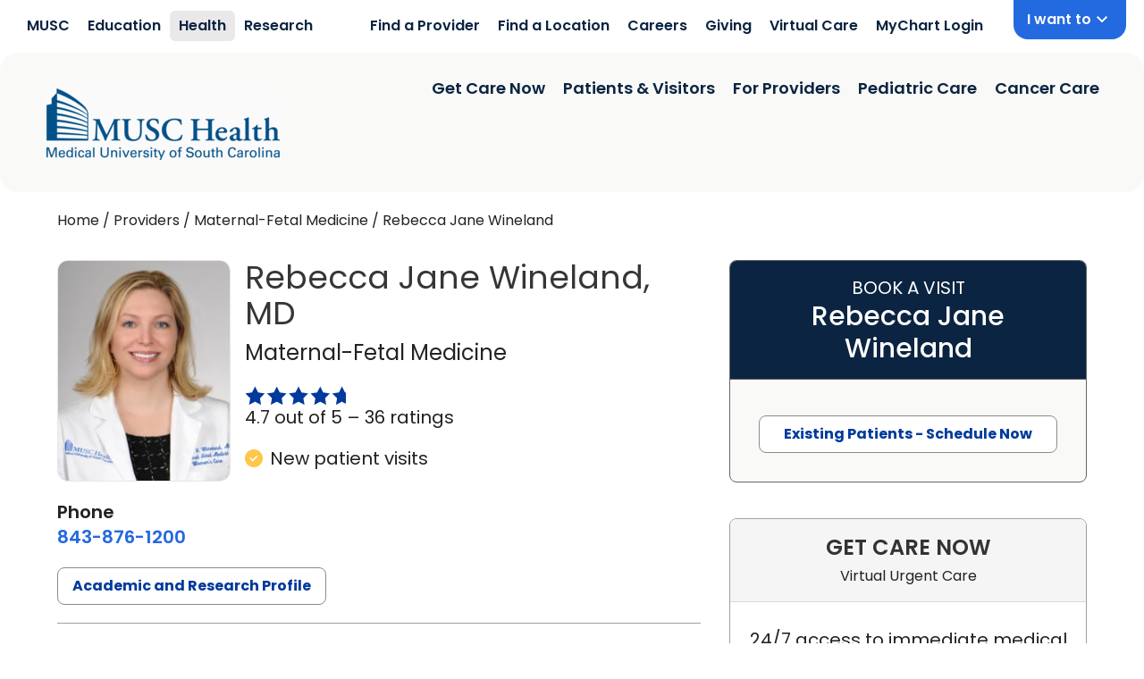

--- FILE ---
content_type: text/html; charset=utf-8
request_url: https://www.getcare.muschealth.org/providers/rebecca-wineland-1528267879
body_size: 50158
content:
<!DOCTYPE html><html id="dex" lang="en-us" q:render="ssr" q:route="providers/[...providerUrl]" q:container="paused" q:version="1.7.3" q:base="/build/" q:locale="" q:manifest-hash="d5j7rq" q:instance="juhlb4bvs3s"><!--qv q:id=0 q:key=3eGs:YN_1--><!--qv q:id=1 q:key=TxCF:pP_4--><!--qv q:s q:sref=1 q:key=--><head q:head><meta charset="utf-8" q:head><meta name="viewport" content="width=device-width, initial-scale=1.0" q:head><!--qv q:id=2 q:key=ZKtz:pP_0--><!--qv q:key=xr_1--><!--/qv--><!--/qv--><!--qv q:id=3 q:key=WDqO:pP_1--><!--qv q:key=8c_4--><!--qv q:id=4 q:key=ms73:8c_1--><!--/qv--><title q:head>Rebecca Jane Wineland, MD</title><link rel="canonical" href="https://www.getcare.muschealth.org/providers/rebecca-wineland-1528267879" q:id="5" q:head><meta name="robots" content="all" q:head><meta content="Rebecca Wineland, MD, specializes in Maternal-Fetal Medicine." name="description" q:head><link rel="shortcut icon" href="/musc/favicon.ico" q:head><link rel="apple-touch-icon" href="/musc/favicon.ico" q:head><link rel="preload" href="/musc/fonts/nunito-sans.woff2" as="font" type="font/woff2" crossorigin="" q:head><link crossorigin="true" href="https://fonts.gstatic.com" rel="preconnect" q:head><link href="https://fonts.gstatic.com" rel="dns-prefetch" q:head><link as="script" href="https://maps.google.com/maps/api/js?key=AIzaSyBFhUTBdGySjK63djHCqCZWGK67H5SaPgI&amp;loading=async&amp;libraries=core,maps,marker,places&amp;callback=Function.prototype" rel="preload" nonce="mkgewshv-e5d3c2fa-662a-4970-8ebe-698b7df71fff" q:head><style id="themeVars" q:key="8c_0" q:head>:root {
    --brand-color-primary-light:35, 105, 223;
--brand-color-primary:11, 36, 65;
--brand-color-primary-dark:0, 58, 156;
--brand-color-secondary-light:89, 95, 226;
--brand-color-secondary:64, 151, 181;
--brand-color-secondary-dark:89, 95, 226;
--brand-color-tertiary-light:228, 237, 244;
--brand-color-tertiary:0, 58, 156;
--brand-color-tertiary-dark:228, 237, 244;
--brand-color-quaternary-light:100, 170, 250;
--brand-color-quaternary:100, 170, 250;
--brand-color-quaternary-dark:100, 170, 250;
--brand-color-neutral-0:0, 0, 0;
--brand-color-neutral-10:34, 34, 34;
--brand-color-neutral-20:51, 51, 51;
--brand-color-neutral-30:74, 74, 74;
--brand-color-neutral-40:102, 102, 102;
--brand-color-neutral-50:140, 140, 140;
--brand-color-neutral-60:160, 160, 160;
--brand-color-neutral-70:200, 200, 200;
--brand-color-neutral-80:215, 215, 215;
--brand-color-neutral-90:225, 225, 225;
--brand-color-neutral-95:249, 249, 247;
--brand-color-neutral-99:255, 255, 255;
--brand-color-neutral-100:255, 255, 255;
--brand-color-link:35, 105, 223;
--brand-color-success:255, 199, 73;
--brand-color-warning:255, 0, 0;
--brand-color-rating-stars:0, 58, 156;
--brand-color-header:54, 54, 54;
--brand-button-border-radius:8px;
--brand-button-border-width:1px;
--brand-input-border-radius:8px;
--brand-input-open-border-radius:8px;
--brand-input-border-width:1px;
--brand-select-border-radius:8px;
--brand-select-border-width:1px;
--brand-checkbox-border-radius:4px;
--brand-checkbox-border-width:1px;
--brand-panel-border-radius:8px;
--brand-img-border-radius:0.75rem;
--brand-font-family-body:"Poppins",sans-serif;
--brand-font-family-body2:Arial,sans-serif;
--brand-font-family-display:"Poppins",sans-serif;
--brand-color-impact-blue:35, 105, 223;
--brand-color-wonder-blue:30, 158, 214;
--brand-color-noble-navy:11, 36, 65;
--brand-color-integrity-blue:00, 58, 156;
--brand-color-warm-yellow:255, 199, 73;
--brand-color-energetic-orange:255, 94, 41;
--brand-color-courageous-purple:59, 32, 124;
--brand-color-bright-purple:129, 94, 228;
--brand-color-innovator-teal:0, 129, 138;
--brand-color-dark-teal:0, 59, 53;
--brand-color-joyful-purple:129, 44, 125;
--brand-color-heartfelt-pink:209, 36, 128;
--brand-color-growth-green:29, 87, 0;
--brand-color-sprout-green:66, 127, 47;
--brand-color-calm-grey:234, 232, 233;
--brand-color-off-white:249, 249, 247;
--brand-color-light-blue-bg:237, 243, 252;
--brand-color-kids-primary:30, 158, 214;
--brand-color-kids-primary-dark:0, 119, 200;
--brand-color-kids-secondary:146, 39, 143;
--brand-color-kids-neutral:242, 242, 242;
  }</style><style q:head>
          @font-face {
            font-family: 'Poppins';
            src: url('/musc/fonts/Poppins-Regular.ttf');
            font-weight: 400;
            font-display: block;
          }
          @font-face {
            font-family: 'Poppins';
            src: url('/musc/fonts/Poppins-Medium.ttf');
            font-weight: 500;
            font-display: block;
          }
          @font-face {
            font-family: 'Poppins';
            src: url('/musc/fonts/Poppins-SemiBold.ttf');
            font-weight: 600;
            font-display: block;
          }
          @font-face {
            font-family: 'Poppins';
            src: url('/musc/fonts/Poppins-Bold.ttf');
            font-weight: 700;
            font-display: block;
          }
        </style><link rel="manifest" href="/manifest.json" q:head><script type="application/ld+json" nonce="mkgewshv-e5d3c2fa-662a-4970-8ebe-698b7df71fff" q:head>{"@context":"https://schema.org/","@type":"Physician","@id":"https://www.getcare.muschealth.org/providers/rebecca-wineland-1528267879","url":"https://www.getcare.muschealth.org/providers/rebecca-wineland-1528267879","name":"Rebecca Jane Wineland, MD","description":"Rebecca Wineland, MD, specializes in Maternal-Fetal Medicine.","image":"https://a.mktgcdn.com/p/bd49c0-LlAtUcjz2aO8IcN4kCz3bX4uBwFzup1zSPWM/300x400.png","knowsLanguage":["English"],"medicalSpecialty":[{"@type":"MedicalSpecialty","name":"Maternal-Fetal Medicine"}],"potentialAction":{"@type":"ScheduleAction","target":"https://www.getcare.muschealth.org/providers/rebecca-wineland-1528267879"}}</script><!--qv q:id=6 q:key=ms73:8c_3--><!--/qv--><!--/qv--><!--/qv--><style q:style="my2blh-0" hidden>#dex{line-height:1.5;-webkit-text-size-adjust:100%;-moz-tab-size:4;-o-tab-size:4;tab-size:4;font-family:ui-sans-serif,system-ui,sans-serif,"Apple Color Emoji","Segoe UI Emoji",Segoe UI Symbol,"Noto Color Emoji";font-feature-settings:normal;font-variation-settings:normal;margin:0;-webkit-font-smoothing:antialiased;-moz-osx-font-smoothing:grayscale}#dex *,#dex :before,#dex :after{box-sizing:border-box;border-width:0;border-style:solid;border-color:#e5e7eb}#dex :before,#dex :after{--tw-content: ""}#dex html,#dex :host{line-height:1.5;-webkit-text-size-adjust:100%;-moz-tab-size:4;-o-tab-size:4;tab-size:4;font-family:ui-sans-serif,system-ui,sans-serif,"Apple Color Emoji","Segoe UI Emoji",Segoe UI Symbol,"Noto Color Emoji";font-feature-settings:normal;font-variation-settings:normal;-webkit-tap-highlight-color:transparent}#dex body{margin:0;line-height:inherit}#dex hr{height:0;color:inherit;border-top-width:1px}#dex abbr:where([title]){-webkit-text-decoration:underline dotted;text-decoration:underline dotted}#dex h1,#dex h2,#dex h3,#dex h4,#dex h5,#dex h6{font-size:inherit;font-weight:inherit}#dex a{color:inherit;text-decoration:inherit}#dex b,#dex strong{font-weight:bolder}#dex code,#dex kbd,#dex samp,#dex pre{font-family:ui-monospace,SFMono-Regular,Menlo,Monaco,Consolas,Liberation Mono,Courier New,monospace;font-feature-settings:normal;font-variation-settings:normal;font-size:1em}#dex small{font-size:80%}#dex sub,#dex sup{font-size:75%;line-height:0;position:relative;vertical-align:baseline}#dex sub{bottom:-.25em}#dex sup{top:-.5em}#dex table{text-indent:0;border-color:inherit;border-collapse:collapse}#dex button,#dex input,#dex optgroup,#dex select,#dex textarea{font-family:inherit;font-feature-settings:inherit;font-variation-settings:inherit;font-size:100%;font-weight:inherit;line-height:inherit;letter-spacing:inherit;color:inherit;margin:0;padding:0}#dex button,#dex select{text-transform:none}#dex button,#dex input:where([type=button]),#dex input:where([type=reset]),#dex input:where([type=submit]){-webkit-appearance:button;background-color:transparent;background-image:none}#dex :-moz-focusring{outline:auto}#dex :-moz-ui-invalid{box-shadow:none}#dex progress{vertical-align:baseline}#dex ::-webkit-inner-spin-button,#dex ::-webkit-outer-spin-button{height:auto}#dex [type=search]{-webkit-appearance:textfield;outline-offset:-2px}#dex ::-webkit-search-decoration{-webkit-appearance:none}#dex ::-webkit-file-upload-button{-webkit-appearance:button;font:inherit}#dex summary{display:list-item}#dex blockquote,#dex dl,#dex dd,#dex h1,#dex h2,#dex h3,#dex h4,#dex h5,#dex h6,#dex hr,#dex figure,#dex p,#dex pre{margin:0}#dex fieldset{margin:0;padding:0}#dex legend{padding:0}#dex ol,#dex ul,#dex menu{list-style:none;margin:0;padding:0}#dex dialog{padding:0}#dex textarea{resize:vertical}#dex input::-moz-placeholder,#dex textarea::-moz-placeholder{opacity:1;color:#9ca3af}#dex input::placeholder,#dex textarea::placeholder{opacity:1;color:#9ca3af}#dex button,#dex [role=button]{cursor:pointer}#dex :disabled{cursor:default}#dex img,#dex svg,#dex video,#dex canvas,#dex audio,#dex iframe,#dex embed,#dex object{display:block;vertical-align:middle}#dex img,#dex video{max-width:100%;height:auto}#dex [hidden]{display:none}#dex *,#dex :before,#dex :after{--tw-border-spacing-x: 0;--tw-border-spacing-y: 0;--tw-translate-x: 0;--tw-translate-y: 0;--tw-rotate: 0;--tw-skew-x: 0;--tw-skew-y: 0;--tw-scale-x: 1;--tw-scale-y: 1;--tw-pan-x: ;--tw-pan-y: ;--tw-pinch-zoom: ;--tw-scroll-snap-strictness: proximity;--tw-gradient-from-position: ;--tw-gradient-via-position: ;--tw-gradient-to-position: ;--tw-ordinal: ;--tw-slashed-zero: ;--tw-numeric-figure: ;--tw-numeric-spacing: ;--tw-numeric-fraction: ;--tw-ring-inset: ;--tw-ring-offset-width: 0px;--tw-ring-offset-color: #fff;--tw-ring-color: rgb(59 130 246 / .5);--tw-ring-offset-shadow: 0 0 #0000;--tw-ring-shadow: 0 0 #0000;--tw-shadow: 0 0 #0000;--tw-shadow-colored: 0 0 #0000;--tw-blur: ;--tw-brightness: ;--tw-contrast: ;--tw-grayscale: ;--tw-hue-rotate: ;--tw-invert: ;--tw-saturate: ;--tw-sepia: ;--tw-drop-shadow: ;--tw-backdrop-blur: ;--tw-backdrop-brightness: ;--tw-backdrop-contrast: ;--tw-backdrop-grayscale: ;--tw-backdrop-hue-rotate: ;--tw-backdrop-invert: ;--tw-backdrop-opacity: ;--tw-backdrop-saturate: ;--tw-backdrop-sepia: ;--tw-contain-size: ;--tw-contain-layout: ;--tw-contain-paint: ;--tw-contain-style: }#dex ::backdrop{--tw-border-spacing-x: 0;--tw-border-spacing-y: 0;--tw-translate-x: 0;--tw-translate-y: 0;--tw-rotate: 0;--tw-skew-x: 0;--tw-skew-y: 0;--tw-scale-x: 1;--tw-scale-y: 1;--tw-pan-x: ;--tw-pan-y: ;--tw-pinch-zoom: ;--tw-scroll-snap-strictness: proximity;--tw-gradient-from-position: ;--tw-gradient-via-position: ;--tw-gradient-to-position: ;--tw-ordinal: ;--tw-slashed-zero: ;--tw-numeric-figure: ;--tw-numeric-spacing: ;--tw-numeric-fraction: ;--tw-ring-inset: ;--tw-ring-offset-width: 0px;--tw-ring-offset-color: #fff;--tw-ring-color: rgb(59 130 246 / .5);--tw-ring-offset-shadow: 0 0 #0000;--tw-ring-shadow: 0 0 #0000;--tw-shadow: 0 0 #0000;--tw-shadow-colored: 0 0 #0000;--tw-blur: ;--tw-brightness: ;--tw-contrast: ;--tw-grayscale: ;--tw-hue-rotate: ;--tw-invert: ;--tw-saturate: ;--tw-sepia: ;--tw-drop-shadow: ;--tw-backdrop-blur: ;--tw-backdrop-brightness: ;--tw-backdrop-contrast: ;--tw-backdrop-grayscale: ;--tw-backdrop-hue-rotate: ;--tw-backdrop-invert: ;--tw-backdrop-opacity: ;--tw-backdrop-saturate: ;--tw-backdrop-sepia: ;--tw-contain-size: ;--tw-contain-layout: ;--tw-contain-paint: ;--tw-contain-style: }#dex .container{width:100%}@media (min-width: 500px){#dex .container{max-width:500px}}@media (min-width: 640px){#dex .container{max-width:640px}}@media (min-width: 768px){#dex .container{max-width:768px}}@media (min-width: 1024px){#dex .container{max-width:1024px}}@media (min-width: 1200px){#dex .container{max-width:1200px}}@media (min-width: 1440px){#dex .container{max-width:1440px}}@tailwind utilities;#dex :focus-visible{outline:2px solid transparent;outline-offset:2px;--tw-ring-offset-shadow: var(--tw-ring-inset) 0 0 0 var(--tw-ring-offset-width) var(--tw-ring-offset-color);--tw-ring-shadow: var(--tw-ring-inset) 0 0 0 calc(3px + var(--tw-ring-offset-width)) var(--tw-ring-color);box-shadow:var(--tw-ring-offset-shadow),var(--tw-ring-shadow),var(--tw-shadow, 0 0 #0000);--tw-ring-opacity: 1;--tw-ring-color: rgba(var(--brand-color-neutral-0), var(--tw-ring-opacity))}#dex .btn{display:flex;min-height:32px;width:100%;cursor:pointer;align-items:center;justify-content:center;border-radius:var(--brand-button-border-radius, .25rem);border-width:var(--brand-button-border-width, 1px);--tw-border-opacity: 1;border-color:rgba(var(--brand-color-neutral-70),var(--tw-border-opacity));--tw-bg-opacity: 1;background-color:rgba(var(--brand-color-neutral-70),var(--tw-bg-opacity));padding:.5rem 1rem;--tw-text-opacity: 1;color:rgb(0 0 0 / var(--tw-text-opacity))}#dex .btn-primary{--tw-border-opacity: 1;border-color:rgba(var(--brand-color-neutral-50),var(--tw-border-opacity));--tw-bg-opacity: 1;background-color:rgb(255 255 255 / var(--tw-bg-opacity));font-weight:700;--tw-text-opacity: 1;color:rgba(var(--brand-color-primary-dark),var(--tw-text-opacity))}#dex .btn-primary:focus-visible{--tw-shadow: 0 0 #0000;--tw-shadow-colored: 0 0 #0000;box-shadow:var(--tw-ring-offset-shadow, 0 0 #0000),var(--tw-ring-shadow, 0 0 #0000),var(--tw-shadow);outline-style:solid;outline-width:2px;outline-offset:0px;outline-color:#000}#dex .btn-secondary{--tw-border-opacity: 1;border-color:rgba(var(--brand-color-primary),var(--tw-border-opacity));--tw-bg-opacity: 1;background-color:rgba(var(--brand-color-primary),var(--tw-bg-opacity));--tw-text-opacity: 1;color:rgb(255 255 255 / var(--tw-text-opacity));-webkit-font-smoothing:antialiased;-moz-osx-font-smoothing:grayscale}#dex .btn-secondary:focus-visible{box-shadow:0 0 0 2px rgba(var(--brand-color-neutral-100)),0 0 0 4px rgba(var(--brand-color-secondary))}#dex .btn-tertiary{--tw-border-opacity: 1;border-color:rgba(var(--brand-color-neutral-50),var(--tw-border-opacity));--tw-bg-opacity: 1;background-color:rgb(255 255 255 / var(--tw-bg-opacity));--tw-text-opacity: 1;color:rgba(var(--brand-color-tertiary),var(--tw-text-opacity))}@media (hover: hover){#dex .btn:hover{--tw-border-opacity: 1;border-color:rgb(0 0 0 / var(--tw-border-opacity))}#dex .btn-primary:hover{--tw-border-opacity: 1;border-color:rgba(var(--brand-color-primary-dark),var(--tw-border-opacity));--tw-bg-opacity: 1;background-color:rgba(var(--brand-color-primary-dark),var(--tw-bg-opacity));--tw-text-opacity: 1;color:rgb(255 255 255 / var(--tw-text-opacity))}#dex .btn-secondary:hover{--tw-border-opacity: 1;border-color:rgba(var(--brand-color-neutral-50),var(--tw-border-opacity));--tw-bg-opacity: 1;background-color:rgb(255 255 255 / var(--tw-bg-opacity));--tw-text-opacity: 1;color:rgba(var(--brand-color-primary),var(--tw-text-opacity))}#dex .btn-tertiary:hover{--tw-border-opacity: 1;border-color:rgba(var(--brand-color-tertiary),var(--tw-border-opacity));--tw-bg-opacity: 1;background-color:rgba(var(--brand-color-tertiary),var(--tw-bg-opacity));--tw-text-opacity: 1;color:rgb(255 255 255 / var(--tw-text-opacity))}}#dex .btn-group{display:flex}#dex .btn-group .btn{border-radius:0;border-right-width:0px}#dex .btn-group .btn:first-child{border-top-left-radius:var(--brand-button-border-radius, .25rem);border-bottom-left-radius:var(--brand-button-border-radius, .25rem);border-top-right-radius:0;border-bottom-right-radius:0}#dex .btn-group .btn:last-child{border-top-left-radius:0;border-bottom-left-radius:0;border-top-right-radius:var(--brand-button-border-radius, .25rem);border-bottom-right-radius:var(--brand-button-border-radius, .25rem);border-right-width:var(--brand-button-border-width, 1px)}#dex .btn-group .btn:focus-visible{outline-width:2px;outline-offset:0px;outline-color:#000;box-shadow:none;margin-right:2px}#dex .btn.no-svg svg{display:none}#dex .scrollToTarget{position:absolute;top:-40px}#dex .inputText{display:block;flex-grow:1;border-radius:var(--brand-input-border-radius, .25rem);border-width:var(--brand-input-border-width, 1px);--tw-border-opacity: 1;border-color:rgb(209 213 219 / var(--tw-border-opacity));--tw-bg-opacity: 1;background-color:rgba(var(--brand-color-neutral-100),var(--tw-bg-opacity));padding:.625rem 2rem .625rem .625rem;font-size:.875rem;line-height:1.25rem;--tw-text-opacity: 1;color:rgba(var(--brand-color-neutral-10),var(--tw-text-opacity))}#dex .inputText:focus{--tw-ring-offset-shadow: var(--tw-ring-inset) 0 0 0 var(--tw-ring-offset-width) var(--tw-ring-offset-color);--tw-ring-shadow: var(--tw-ring-inset) 0 0 0 calc(1px + var(--tw-ring-offset-width)) var(--tw-ring-color);box-shadow:var(--tw-ring-offset-shadow),var(--tw-ring-shadow),var(--tw-shadow, 0 0 #0000);--tw-ring-opacity: 1;--tw-ring-color: rgba(var(--brand-color-primary), var(--tw-ring-opacity))}#dex .inputText:focus-visible{box-shadow:0 0 0 2px rgba(var(--brand-color-neutral-100)),0 0 0 4px rgba(var(--brand-color-secondary))}#dex .select{-webkit-appearance:none;-moz-appearance:none;appearance:none;border-radius:var(--brand-select-border-radius, .25rem);border-width:var(--brand-select-border-width, 1px);--tw-border-opacity: 1;border-color:rgba(var(--brand-color-neutral-50),var(--tw-border-opacity));padding:.5rem 2rem .5rem 1rem}#dex .select:focus-visible{outline-offset:0px;outline-color:rgba(var(--brand-color-primary),1)}#dex .select{background:url('data:image/svg+xml,<svg width="12" height="7" viewBox="0 0 12 7" fill="none" xmlns="http://www.w3.org/2000/svg"><path d="M6 6.57778L0 1.24444L1.4 0L6 4.08889L10.6 0L12 1.24444L6 6.57778Z" fill="%230A0A0A"/></svg>') no-repeat center right 10px}#dex .select:focus-visible{box-shadow:none}#dex .checkbox{border-radius:var(--brand-checkbox-border-radius, .125rem);border-width:var(--brand-checkbox-border-width, 2px);border-style:solid;--tw-border-opacity: 1;border-color:rgba(var(--brand-color-neutral-30),var(--tw-border-opacity))}#dex .checkbox:focus-visible{outline-color:rgba(var(--brand-color-primary),1)}#dex .checkbox{min-height:20px;min-width:20px}#dex .checkbox:focus-visible{box-shadow:none}#dex .checkbox.checked{--tw-bg-opacity: 1;background-color:rgba(var(--brand-color-primary),var(--tw-bg-opacity));--tw-text-opacity: 1;color:rgb(255 255 255 / var(--tw-text-opacity))}#dex html,#dex{font-family:var(--brand-font-family-body);color:rgb(var(--brand-color-neutral-10));background-color:rgb(var(--brand-color-neutral-95))}#dex h1,#dex h2,#dex h3,#dex h4,#dex h5,#dex h6{font-family:var(--brand-font-family-display);--tw-text-opacity: 1;color:rgba(var(--brand-color-header),var(--tw-text-opacity))}#dex h1{font-size:1.875rem;line-height:2.25rem}#dex h2{font-size:1.5rem;line-height:2rem}#dex a{color:rgb(var(--brand-color-link))}#dex a:hover{color:rgb(var(--brand-color-primary))}#dex a:focus-visible{box-shadow:0 0 0 2px rgba(var(--brand-color-neutral-100)),0 0 0 4px rgba(var(--brand-color-secondary))}#dex img{background-color:#fafafa}#dex img[src*=".png"]{background-color:#fff}#dex .wi{display:inline-block;fill:currentColor;height:1em;width:1em}#dex html,#dex{font-family:var(--brand-font-family-body);color:rgb(var(--brand-color-neutral-10));background-color:#fff}#dex :focus-visible{outline-offset:-2px;outline:1px auto;box-shadow:none}#dex .btn-secondary{--tw-border-opacity: 1;border-color:rgba(var(--brand-color-primary),var(--tw-border-opacity));--tw-bg-opacity: 1;background-color:rgba(var(--brand-color-noble-navy),var(--tw-bg-opacity));--tw-text-opacity: 1;color:rgb(255 255 255 / var(--tw-text-opacity));-webkit-font-smoothing:antialiased;-moz-osx-font-smoothing:grayscale}#dex .sr-only{position:absolute;width:1px;height:1px;padding:0;margin:-1px;overflow:hidden;clip:rect(0,0,0,0);white-space:nowrap;border-width:0}#dex .pointer-events-none{pointer-events:none}#dex .\!visible{visibility:visible!important}#dex .visible{visibility:visible}#dex .invisible{visibility:hidden}#dex .collapse{visibility:collapse}#dex .static{position:static}#dex .fixed{position:fixed}#dex .absolute{position:absolute}#dex .relative{position:relative}#dex .sticky{position:sticky}#dex .inset-0{top:0;right:0;bottom:0;left:0}#dex .inset-x-0{left:0;right:0}#dex .inset-y-0{top:0;bottom:0}#dex .-left-4{left:-1rem}#dex .bottom-0{bottom:0}#dex .bottom-10{bottom:2.5rem}#dex .bottom-2{bottom:.5rem}#dex .left-0{left:0}#dex .left-1\/2{left:50%}#dex .left-2{left:.5rem}#dex .left-2\/4{left:50%}#dex .left-3{left:.75rem}#dex .right-0{right:0}#dex .right-2{right:.5rem}#dex .right-5{right:1.25rem}#dex .top-0{top:0}#dex .top-2\/4{top:50%}#dex .top-full{top:100%}#dex .-z-10{z-index:-10}#dex .z-0{z-index:0}#dex .z-10{z-index:10}#dex .z-20{z-index:20}#dex .z-30{z-index:30}#dex .z-40{z-index:40}#dex .z-50{z-index:50}#dex .z-\[999\]{z-index:999}#dex .order-1{order:1}#dex .order-2{order:2}#dex .order-3{order:3}#dex .order-4{order:4}#dex .col-span-1{grid-column:span 1 / span 1}#dex .col-span-10{grid-column:span 10 / span 10}#dex .col-span-2{grid-column:span 2 / span 2}#dex .col-span-3{grid-column:span 3 / span 3}#dex .col-span-8{grid-column:span 8 / span 8}#dex .col-span-full{grid-column:1 / -1}#dex .col-start-1{grid-column-start:1}#dex .col-start-2{grid-column-start:2}#dex .col-start-3{grid-column-start:3}#dex .row-span-2{grid-row:span 2 / span 2}#dex .row-span-full{grid-row:1 / -1}#dex .row-start-1{grid-row-start:1}#dex .row-start-2{grid-row-start:2}#dex .float-right{float:right}#dex .clear-both{clear:both}#dex .m-0{margin:0}#dex .m-2{margin:.5rem}#dex .m-3{margin:.75rem}#dex .m-4{margin:1rem}#dex .m-5{margin:1.25rem}#dex .m-7{margin:1.75rem}#dex .m-8{margin:2rem}#dex .\!my-1{margin-top:.25rem!important;margin-bottom:.25rem!important}#dex .mx-1{margin-left:.25rem;margin-right:.25rem}#dex .mx-2{margin-left:.5rem;margin-right:.5rem}#dex .mx-3{margin-left:.75rem;margin-right:.75rem}#dex .mx-4{margin-left:1rem;margin-right:1rem}#dex .mx-5{margin-left:1.25rem;margin-right:1.25rem}#dex .mx-6{margin-left:1.5rem;margin-right:1.5rem}#dex .mx-8{margin-left:2rem;margin-right:2rem}#dex .mx-auto{margin-left:auto;margin-right:auto}#dex .my-1{margin-top:.25rem;margin-bottom:.25rem}#dex .my-10{margin-top:2.5rem;margin-bottom:2.5rem}#dex .my-2{margin-top:.5rem;margin-bottom:.5rem}#dex .my-3{margin-top:.75rem;margin-bottom:.75rem}#dex .my-4{margin-top:1rem;margin-bottom:1rem}#dex .my-5{margin-top:1.25rem;margin-bottom:1.25rem}#dex .my-6{margin-top:1.5rem;margin-bottom:1.5rem}#dex .my-8{margin-top:2rem;margin-bottom:2rem}#dex .my-\[10px\]{margin-top:10px;margin-bottom:10px}#dex .my-auto{margin-top:auto;margin-bottom:auto}#dex .\!mt-0{margin-top:0!important}#dex .-ml-3{margin-left:-.75rem}#dex .-mt-1{margin-top:-.25rem}#dex .mb-0{margin-bottom:0}#dex .mb-1{margin-bottom:.25rem}#dex .mb-10{margin-bottom:2.5rem}#dex .mb-11{margin-bottom:2.75rem}#dex .mb-12{margin-bottom:3rem}#dex .mb-2{margin-bottom:.5rem}#dex .mb-3{margin-bottom:.75rem}#dex .mb-4{margin-bottom:1rem}#dex .mb-48{margin-bottom:12rem}#dex .mb-5{margin-bottom:1.25rem}#dex .mb-6{margin-bottom:1.5rem}#dex .mb-7{margin-bottom:1.75rem}#dex .mb-8{margin-bottom:2rem}#dex .mb-\[2px\]{margin-bottom:2px}#dex .ml-0{margin-left:0}#dex .ml-1{margin-left:.25rem}#dex .ml-2{margin-left:.5rem}#dex .ml-3{margin-left:.75rem}#dex .ml-4{margin-left:1rem}#dex .ml-7{margin-left:1.75rem}#dex .ml-\[15\%\]{margin-left:15%}#dex .ml-auto{margin-left:auto}#dex .mr-1{margin-right:.25rem}#dex .mr-2{margin-right:.5rem}#dex .mr-3{margin-right:.75rem}#dex .mr-4{margin-right:1rem}#dex .mr-5{margin-right:1.25rem}#dex .mr-\[150px\]{margin-right:150px}#dex .mr-\[2\.5px\]{margin-right:2.5px}#dex .mt-0{margin-top:0}#dex .mt-1{margin-top:.25rem}#dex .mt-1\.5{margin-top:.375rem}#dex .mt-10{margin-top:2.5rem}#dex .mt-12{margin-top:3rem}#dex .mt-16{margin-top:4rem}#dex .mt-2{margin-top:.5rem}#dex .mt-2\.5{margin-top:.625rem}#dex .mt-3{margin-top:.75rem}#dex .mt-4{margin-top:1rem}#dex .mt-5{margin-top:1.25rem}#dex .mt-6{margin-top:1.5rem}#dex .mt-7{margin-top:1.75rem}#dex .mt-8{margin-top:2rem}#dex .mt-\[1px\]{margin-top:1px}#dex .mt-auto{margin-top:auto}#dex .box-border{box-sizing:border-box}#dex .line-clamp-2{overflow:hidden;display:-webkit-box;-webkit-box-orient:vertical;-webkit-line-clamp:2}#dex .line-clamp-5{overflow:hidden;display:-webkit-box;-webkit-box-orient:vertical;-webkit-line-clamp:5}#dex .line-clamp-6{overflow:hidden;display:-webkit-box;-webkit-box-orient:vertical;-webkit-line-clamp:6}#dex .line-clamp-none{overflow:visible;display:block;-webkit-box-orient:horizontal;-webkit-line-clamp:none}#dex .block{display:block}#dex .inline-block{display:inline-block}#dex .inline{display:inline}#dex .flex{display:flex}#dex .inline-flex{display:inline-flex}#dex .table{display:table}#dex .grid{display:grid}#dex .contents{display:contents}#dex .hidden{display:none}#dex .aspect-square{aspect-ratio:1 / 1}#dex .aspect-video{aspect-ratio:16 / 9}#dex .h-0{height:0px}#dex .h-1{height:.25rem}#dex .h-10{height:2.5rem}#dex .h-11{height:2.75rem}#dex .h-12{height:3rem}#dex .h-16{height:4rem}#dex .h-20{height:5rem}#dex .h-28{height:7rem}#dex .h-3{height:.75rem}#dex .h-36{height:9rem}#dex .h-4{height:1rem}#dex .h-40{height:10rem}#dex .h-5{height:1.25rem}#dex .h-6{height:1.5rem}#dex .h-7{height:1.75rem}#dex .h-72{height:18rem}#dex .h-8{height:2rem}#dex .h-9{height:2.25rem}#dex .h-\[100px\]{height:100px}#dex .h-\[14px\]{height:14px}#dex .h-\[18px\]{height:18px}#dex .h-\[20px\]{height:20px}#dex .h-\[24px\]{height:24px}#dex .h-\[6px\]{height:6px}#dex .h-\[70px\]{height:70px}#dex .h-\[75px\]{height:75px}#dex .h-\[86px\]{height:86px}#dex .h-auto{height:auto}#dex .h-fit{height:-moz-fit-content;height:fit-content}#dex .h-full{height:100%}#dex .h-min{height:-moz-min-content;height:min-content}#dex .h-screen{height:100vh}#dex .max-h-60{max-height:15rem}#dex .max-h-96{max-height:24rem}#dex .max-h-\[13\.4375rem\]{max-height:13.4375rem}#dex .max-h-\[80px\]{max-height:80px}#dex .max-h-\[95vh\]{max-height:95vh}#dex .max-h-screen{max-height:100vh}#dex .min-h-6{min-height:1.5rem}#dex .min-h-\[100\%\]{min-height:100%}#dex .min-h-\[100vh\]{min-height:100vh}#dex .min-h-\[2\.75rem\]{min-height:2.75rem}#dex .min-h-\[200px\]{min-height:200px}#dex .min-h-\[250px\]{min-height:250px}#dex .min-h-\[280px\]{min-height:280px}#dex .min-h-\[300px\]{min-height:300px}#dex .min-h-\[32px\]{min-height:32px}#dex .min-h-\[330px\]{min-height:330px}#dex .min-h-\[360px\]{min-height:360px}#dex .min-h-\[368px\]{min-height:368px}#dex .min-h-\[400px\]{min-height:400px}#dex .min-h-\[410px\]{min-height:410px}#dex .min-h-\[425px\]{min-height:425px}#dex .min-h-\[450px\]{min-height:450px}#dex .min-h-\[477\.5px\]{min-height:477.5px}#dex .min-h-\[480px\]{min-height:480px}#dex .min-h-\[500px\]{min-height:500px}#dex .min-h-\[800px\]{min-height:800px}#dex .min-h-\[850px\]{min-height:850px}#dex .min-h-\[calc\(100vh-600px\)\]{min-height:calc(100vh - 600px)}#dex .min-h-\[calc\(100vh-66px\)\]{min-height:calc(100vh - 66px)}#dex .min-h-full{min-height:100%}#dex .min-h-min{min-height:-moz-min-content;min-height:min-content}#dex .min-h-screen{min-height:100vh}#dex .w-1{width:.25rem}#dex .w-1\/2{width:50%}#dex .w-10{width:2.5rem}#dex .w-11{width:2.75rem}#dex .w-11\/12{width:91.666667%}#dex .w-12{width:3rem}#dex .w-14{width:3.5rem}#dex .w-16{width:4rem}#dex .w-2\/3{width:66.666667%}#dex .w-2\/4{width:50%}#dex .w-20{width:5rem}#dex .w-28{width:7rem}#dex .w-3{width:.75rem}#dex .w-3\/4{width:75%}#dex .w-3\/5{width:60%}#dex .w-3\/6{width:50%}#dex .w-4{width:1rem}#dex .w-44{width:11rem}#dex .w-48{width:12rem}#dex .w-5{width:1.25rem}#dex .w-6{width:1.5rem}#dex .w-64{width:16rem}#dex .w-7{width:1.75rem}#dex .w-8{width:2rem}#dex .w-9{width:2.25rem}#dex .w-\[100px\]{width:100px}#dex .w-\[120px\]{width:120px}#dex .w-\[132px\]{width:132px}#dex .w-\[16px\]{width:16px}#dex .w-\[200px\]{width:200px}#dex .w-\[20px\]{width:20px}#dex .w-\[228px\]{width:228px}#dex .w-\[234px\]{width:234px}#dex .w-\[246px\]{width:246px}#dex .w-\[31\%\]{width:31%}#dex .w-\[38px\]{width:38px}#dex .w-\[6px\]{width:6px}#dex .w-\[70\%\]{width:70%}#dex .w-\[70px\]{width:70px}#dex .w-\[80px\]{width:80px}#dex .w-\[94px\]{width:94px}#dex .w-auto{width:auto}#dex .w-fit{width:-moz-fit-content;width:fit-content}#dex .w-full{width:100%}#dex .w-max{width:-moz-max-content;width:max-content}#dex .w-screen{width:100vw}#dex .min-w-0{min-width:0px}#dex .min-w-\[261px\]{min-width:261px}#dex .min-w-\[271px\]{min-width:271px}#dex .min-w-\[280px\]{min-width:280px}#dex .min-w-\[316px\]{min-width:316px}#dex .min-w-\[330px\]{min-width:330px}#dex .min-w-fit{min-width:-moz-fit-content;min-width:fit-content}#dex .min-w-full{min-width:100%}#dex .min-w-max{min-width:-moz-max-content;min-width:max-content}#dex .max-w-3xl{max-width:48rem}#dex .max-w-5xl{max-width:64rem}#dex .max-w-7xl{max-width:80rem}#dex .max-w-96{max-width:24rem}#dex .max-w-\[100vw\]{max-width:100vw}#dex .max-w-\[1272px\]{max-width:1272px}#dex .max-w-\[1920px\]{max-width:1920px}#dex .max-w-\[312px\]{max-width:312px}#dex .max-w-\[316px\]{max-width:316px}#dex .max-w-\[320px\]{max-width:320px}#dex .max-w-\[350px\]{max-width:350px}#dex .max-w-\[360px\]{max-width:360px}#dex .max-w-\[400px\]{max-width:400px}#dex .max-w-\[450px\]{max-width:450px}#dex .max-w-\[50vw\]{max-width:50vw}#dex .max-w-\[700px\]{max-width:700px}#dex .max-w-\[80px\]{max-width:80px}#dex .max-w-fit{max-width:-moz-fit-content;max-width:fit-content}#dex .max-w-full{max-width:100%}#dex .max-w-lg{max-width:32rem}#dex .max-w-md{max-width:28rem}#dex .max-w-none{max-width:none}#dex .max-w-screen-sm{max-width:640px}#dex .max-w-sm{max-width:24rem}#dex .max-w-xl{max-width:36rem}#dex .max-w-xs{max-width:20rem}#dex .flex-1{flex:1 1 0%}#dex .flex-shrink-0,#dex .shrink-0{flex-shrink:0}#dex .flex-grow{flex-grow:1}#dex .flex-grow-0{flex-grow:0}#dex .grow{flex-grow:1}#dex .grow-0{flex-grow:0}#dex .basis-2\/4{flex-basis:50%}#dex .basis-full{flex-basis:100%}#dex .-translate-x-1\/2,#dex .-translate-x-2\/4{--tw-translate-x: -50%;transform:translate(var(--tw-translate-x),var(--tw-translate-y)) rotate(var(--tw-rotate)) skew(var(--tw-skew-x)) skewY(var(--tw-skew-y)) scaleX(var(--tw-scale-x)) scaleY(var(--tw-scale-y))}#dex .-translate-y-2\/4{--tw-translate-y: -50%;transform:translate(var(--tw-translate-x),var(--tw-translate-y)) rotate(var(--tw-rotate)) skew(var(--tw-skew-x)) skewY(var(--tw-skew-y)) scaleX(var(--tw-scale-x)) scaleY(var(--tw-scale-y))}#dex .translate-x-0{--tw-translate-x: 0px;transform:translate(var(--tw-translate-x),var(--tw-translate-y)) rotate(var(--tw-rotate)) skew(var(--tw-skew-x)) skewY(var(--tw-skew-y)) scaleX(var(--tw-scale-x)) scaleY(var(--tw-scale-y))}#dex .translate-x-\[-100\%\]{--tw-translate-x: -100%;transform:translate(var(--tw-translate-x),var(--tw-translate-y)) rotate(var(--tw-rotate)) skew(var(--tw-skew-x)) skewY(var(--tw-skew-y)) scaleX(var(--tw-scale-x)) scaleY(var(--tw-scale-y))}#dex .-rotate-90{--tw-rotate: -90deg;transform:translate(var(--tw-translate-x),var(--tw-translate-y)) rotate(var(--tw-rotate)) skew(var(--tw-skew-x)) skewY(var(--tw-skew-y)) scaleX(var(--tw-scale-x)) scaleY(var(--tw-scale-y))}#dex .rotate-0{--tw-rotate: 0deg;transform:translate(var(--tw-translate-x),var(--tw-translate-y)) rotate(var(--tw-rotate)) skew(var(--tw-skew-x)) skewY(var(--tw-skew-y)) scaleX(var(--tw-scale-x)) scaleY(var(--tw-scale-y))}#dex .rotate-180{--tw-rotate: 180deg;transform:translate(var(--tw-translate-x),var(--tw-translate-y)) rotate(var(--tw-rotate)) skew(var(--tw-skew-x)) skewY(var(--tw-skew-y)) scaleX(var(--tw-scale-x)) scaleY(var(--tw-scale-y))}#dex .rotate-90{--tw-rotate: 90deg;transform:translate(var(--tw-translate-x),var(--tw-translate-y)) rotate(var(--tw-rotate)) skew(var(--tw-skew-x)) skewY(var(--tw-skew-y)) scaleX(var(--tw-scale-x)) scaleY(var(--tw-scale-y))}#dex .transform{transform:translate(var(--tw-translate-x),var(--tw-translate-y)) rotate(var(--tw-rotate)) skew(var(--tw-skew-x)) skewY(var(--tw-skew-y)) scaleX(var(--tw-scale-x)) scaleY(var(--tw-scale-y))}#dex .cursor-default{cursor:default}#dex .cursor-pointer{cursor:pointer}#dex .resize{resize:both}#dex .list-inside{list-style-position:inside}#dex .list-decimal{list-style-type:decimal}#dex .list-disc{list-style-type:disc}#dex .appearance-none{-webkit-appearance:none;-moz-appearance:none;appearance:none}#dex .columns-2{-moz-columns:2;columns:2}#dex .columns-3{-moz-columns:3;columns:3}#dex .grid-flow-row{grid-auto-flow:row}#dex .grid-flow-col{grid-auto-flow:column}#dex .auto-rows-\[1fr\]{grid-auto-rows:1fr}#dex .auto-rows-max{grid-auto-rows:max-content}#dex .grid-cols-1{grid-template-columns:repeat(1,minmax(0,1fr))}#dex .grid-cols-2{grid-template-columns:repeat(2,minmax(0,1fr))}#dex .grid-cols-3{grid-template-columns:repeat(3,minmax(0,1fr))}#dex .grid-cols-\[repeat\(auto-fit\,_minmax\(120px\,_1fr\)\)\]{grid-template-columns:repeat(auto-fit,minmax(120px,1fr))}#dex .grid-rows-2{grid-template-rows:repeat(2,minmax(0,1fr))}#dex .grid-rows-3{grid-template-rows:repeat(3,minmax(0,1fr))}#dex .flex-row{flex-direction:row}#dex .flex-col{flex-direction:column}#dex .flex-wrap{flex-wrap:wrap}#dex .content-center{align-content:center}#dex .content-start{align-content:flex-start}#dex .items-start{align-items:flex-start}#dex .items-end{align-items:flex-end}#dex .items-center{align-items:center}#dex .items-baseline{align-items:baseline}#dex .justify-normal{justify-content:normal}#dex .justify-start{justify-content:flex-start}#dex .justify-end{justify-content:flex-end}#dex .justify-center{justify-content:center}#dex .justify-between{justify-content:space-between}#dex .justify-stretch{justify-content:stretch}#dex .gap-1{gap:.25rem}#dex .gap-12{gap:3rem}#dex .gap-2{gap:.5rem}#dex .gap-3{gap:.75rem}#dex .gap-4{gap:1rem}#dex .gap-5{gap:1.25rem}#dex .gap-6{gap:1.5rem}#dex .gap-8{gap:2rem}#dex .gap-\[10px\]{gap:10px}#dex .gap-\[5px\]{gap:5px}#dex .gap-x-10{-moz-column-gap:2.5rem;column-gap:2.5rem}#dex .gap-x-2{-moz-column-gap:.5rem;column-gap:.5rem}#dex .gap-x-3{-moz-column-gap:.75rem;column-gap:.75rem}#dex .gap-x-4{-moz-column-gap:1rem;column-gap:1rem}#dex .gap-x-5{-moz-column-gap:1.25rem;column-gap:1.25rem}#dex .gap-x-6{-moz-column-gap:1.5rem;column-gap:1.5rem}#dex .gap-x-8{-moz-column-gap:2rem;column-gap:2rem}#dex .gap-y-1{row-gap:.25rem}#dex .gap-y-2{row-gap:.5rem}#dex .gap-y-4{row-gap:1rem}#dex .gap-y-8{row-gap:2rem}#dex .divide-y>:not([hidden])~:not([hidden]){--tw-divide-y-reverse: 0;border-top-width:calc(1px * calc(1 - var(--tw-divide-y-reverse)));border-bottom-width:calc(1px * var(--tw-divide-y-reverse))}#dex .divide-slate-200>:not([hidden])~:not([hidden]){--tw-divide-opacity: 1;border-color:rgb(226 232 240 / var(--tw-divide-opacity))}#dex .place-self-center{place-self:center}#dex .self-start{align-self:flex-start}#dex .self-end{align-self:flex-end}#dex .self-center{align-self:center}#dex .justify-self-start{justify-self:start}#dex .justify-self-end{justify-self:end}#dex .overflow-auto{overflow:auto}#dex .overflow-hidden{overflow:hidden}#dex .overflow-scroll{overflow:scroll}#dex .overflow-x-auto{overflow-x:auto}#dex .overflow-y-auto{overflow-y:auto}#dex .overflow-x-hidden{overflow-x:hidden}#dex .overflow-x-scroll{overflow-x:scroll}#dex .overflow-y-scroll{overflow-y:scroll}#dex .truncate{overflow:hidden;text-overflow:ellipsis;white-space:nowrap}#dex .text-ellipsis{text-overflow:ellipsis}#dex .whitespace-normal{white-space:normal}#dex .whitespace-nowrap{white-space:nowrap}#dex .whitespace-break-spaces{white-space:break-spaces}#dex .text-nowrap{text-wrap:nowrap}#dex .text-pretty{text-wrap:pretty}#dex .break-words{overflow-wrap:break-word}#dex .rounded{border-radius:.25rem}#dex .rounded-\[2rem\]{border-radius:2rem}#dex .rounded-brand-button{border-radius:var(--brand-button-border-radius, .25rem)}#dex .rounded-brand-checkbox{border-radius:var(--brand-checkbox-border-radius, .125rem)}#dex .rounded-brand-img{border-radius:var(--brand-img-border-radius, .75rem)}#dex .rounded-brand-input{border-radius:var(--brand-input-border-radius, .25rem)}#dex .rounded-brand-panel{border-radius:var(--brand-panel-border-radius, .5rem)}#dex .rounded-brand-select{border-radius:var(--brand-select-border-radius, .25rem)}#dex .rounded-full{border-radius:9999px}#dex .rounded-lg{border-radius:.5rem}#dex .rounded-md{border-radius:.375rem}#dex .rounded-none{border-radius:0}#dex .rounded-sm{border-radius:.125rem}#dex .rounded-xl{border-radius:.75rem}#dex .rounded-b-2xl{border-bottom-right-radius:1rem;border-bottom-left-radius:1rem}#dex .rounded-b-none{border-bottom-right-radius:0;border-bottom-left-radius:0}#dex .rounded-t-lg{border-top-left-radius:.5rem;border-top-right-radius:.5rem}#dex .border{border-width:1px}#dex .border-0{border-width:0px}#dex .border-2{border-width:2px}#dex .border-8{border-width:8px}#dex .border-brand-button-width{border-width:var(--brand-button-border-width, 1px)}#dex .border-brand-checkbox-width{border-width:var(--brand-checkbox-border-width, 2px)}#dex .border-brand-input-width{border-width:var(--brand-input-border-width, 1px)}#dex .border-brand-select-width{border-width:var(--brand-select-border-width, 1px)}#dex .border-x{border-left-width:1px;border-right-width:1px}#dex .border-y{border-top-width:1px;border-bottom-width:1px}#dex .border-b{border-bottom-width:1px}#dex .border-b-2{border-bottom-width:2px}#dex .border-b-\[0\.0625rem\]{border-bottom-width:.0625rem}#dex .border-l-0{border-left-width:0px}#dex .border-l-8{border-left-width:8px}#dex .border-r{border-right-width:1px}#dex .border-r-0{border-right-width:0px}#dex .border-t{border-top-width:1px}#dex .border-solid{border-style:solid}#dex .border-none{border-style:none}#dex .border-black{--tw-border-opacity: 1;border-color:rgb(0 0 0 / var(--tw-border-opacity))}#dex .border-brand{--tw-border-opacity: 1;border-color:rgba(var(--brand-color-primary),var(--tw-border-opacity))}#dex .border-brand-neutral-10{--tw-border-opacity: 1;border-color:rgba(var(--brand-color-neutral-10),var(--tw-border-opacity))}#dex .border-brand-neutral-20{--tw-border-opacity: 1;border-color:rgba(var(--brand-color-neutral-20),var(--tw-border-opacity))}#dex .border-brand-neutral-30{--tw-border-opacity: 1;border-color:rgba(var(--brand-color-neutral-30),var(--tw-border-opacity))}#dex .border-brand-neutral-40{--tw-border-opacity: 1;border-color:rgba(var(--brand-color-neutral-40),var(--tw-border-opacity))}#dex .border-brand-neutral-50{--tw-border-opacity: 1;border-color:rgba(var(--brand-color-neutral-50),var(--tw-border-opacity))}#dex .border-brand-neutral-60{--tw-border-opacity: 1;border-color:rgba(var(--brand-color-neutral-60),var(--tw-border-opacity))}#dex .border-brand-neutral-70{--tw-border-opacity: 1;border-color:rgba(var(--brand-color-neutral-70),var(--tw-border-opacity))}#dex .border-brand-neutral-80{--tw-border-opacity: 1;border-color:rgba(var(--brand-color-neutral-80),var(--tw-border-opacity))}#dex .border-brand-secondary{--tw-border-opacity: 1;border-color:rgba(var(--brand-color-secondary),var(--tw-border-opacity))}#dex .border-gray-300{--tw-border-opacity: 1;border-color:rgb(209 213 219 / var(--tw-border-opacity))}#dex .border-slate-200{--tw-border-opacity: 1;border-color:rgb(226 232 240 / var(--tw-border-opacity))}#dex .border-transparent{border-color:transparent}#dex .border-white{--tw-border-opacity: 1;border-color:rgb(255 255 255 / var(--tw-border-opacity))}#dex .border-b-brand-neutral-70{--tw-border-opacity: 1;border-bottom-color:rgba(var(--brand-color-neutral-70),var(--tw-border-opacity))}#dex .bg-\[\#67c9d0\]{--tw-bg-opacity: 1;background-color:rgb(103 201 208 / var(--tw-bg-opacity))}#dex .bg-\[\#ebf4f7\]{--tw-bg-opacity: 1;background-color:rgb(235 244 247 / var(--tw-bg-opacity))}#dex .bg-black{--tw-bg-opacity: 1;background-color:rgb(0 0 0 / var(--tw-bg-opacity))}#dex .bg-black\/20{background-color:#0003}#dex .bg-blue-700{--tw-bg-opacity: 1;background-color:rgb(29 78 216 / var(--tw-bg-opacity))}#dex .bg-brand{--tw-bg-opacity: 1;background-color:rgba(var(--brand-color-primary),var(--tw-bg-opacity))}#dex .bg-brand-color-header{--tw-bg-opacity: 1;background-color:rgba(var(--brand-color-header),var(--tw-bg-opacity))}#dex .bg-brand-color-rating-stars{--tw-bg-opacity: 1;background-color:rgba(var(--brand-color-rating-stars),var(--tw-bg-opacity))}#dex .bg-brand-kids-primary{--tw-bg-opacity: 1;background-color:rgba(var(--brand-color-kids-primary),var(--tw-bg-opacity))}#dex .bg-brand-link{--tw-bg-opacity: 1;background-color:rgba(var(--brand-color-link),var(--tw-bg-opacity))}#dex .bg-brand-neutral-0{--tw-bg-opacity: 1;background-color:rgba(var(--brand-color-neutral-0),var(--tw-bg-opacity))}#dex .bg-brand-neutral-10{--tw-bg-opacity: 1;background-color:rgba(var(--brand-color-neutral-10),var(--tw-bg-opacity))}#dex .bg-brand-neutral-100{--tw-bg-opacity: 1;background-color:rgba(var(--brand-color-neutral-100),var(--tw-bg-opacity))}#dex .bg-brand-neutral-20{--tw-bg-opacity: 1;background-color:rgba(var(--brand-color-neutral-20),var(--tw-bg-opacity))}#dex .bg-brand-neutral-30{--tw-bg-opacity: 1;background-color:rgba(var(--brand-color-neutral-30),var(--tw-bg-opacity))}#dex .bg-brand-neutral-40{--tw-bg-opacity: 1;background-color:rgba(var(--brand-color-neutral-40),var(--tw-bg-opacity))}#dex .bg-brand-neutral-50{--tw-bg-opacity: 1;background-color:rgba(var(--brand-color-neutral-50),var(--tw-bg-opacity))}#dex .bg-brand-neutral-60{--tw-bg-opacity: 1;background-color:rgba(var(--brand-color-neutral-60),var(--tw-bg-opacity))}#dex .bg-brand-neutral-70{--tw-bg-opacity: 1;background-color:rgba(var(--brand-color-neutral-70),var(--tw-bg-opacity))}#dex .bg-brand-neutral-80{--tw-bg-opacity: 1;background-color:rgba(var(--brand-color-neutral-80),var(--tw-bg-opacity))}#dex .bg-brand-neutral-90{--tw-bg-opacity: 1;background-color:rgba(var(--brand-color-neutral-90),var(--tw-bg-opacity))}#dex .bg-brand-neutral-95{--tw-bg-opacity: 1;background-color:rgba(var(--brand-color-neutral-95),var(--tw-bg-opacity))}#dex .bg-brand-neutral-99{--tw-bg-opacity: 1;background-color:rgba(var(--brand-color-neutral-99),var(--tw-bg-opacity))}#dex .bg-brand-noble-navy{--tw-bg-opacity: 1;background-color:rgba(var(--brand-color-noble-navy),var(--tw-bg-opacity))}#dex .bg-brand-primary{--tw-bg-opacity: 1;background-color:rgba(var(--brand-color-primary),var(--tw-bg-opacity))}#dex .bg-brand-primary-dark{--tw-bg-opacity: 1;background-color:rgba(var(--brand-color-primary-dark),var(--tw-bg-opacity))}#dex .bg-brand-primary-light{--tw-bg-opacity: 1;background-color:rgba(var(--brand-color-primary-light),var(--tw-bg-opacity))}#dex .bg-brand-quaternary{--tw-bg-opacity: 1;background-color:rgba(var(--brand-color-quaternary),var(--tw-bg-opacity))}#dex .bg-brand-quaternary-dark{--tw-bg-opacity: 1;background-color:rgba(var(--brand-color-quaternary-dark),var(--tw-bg-opacity))}#dex .bg-brand-quaternary-light{--tw-bg-opacity: 1;background-color:rgba(var(--brand-color-quaternary-light),var(--tw-bg-opacity))}#dex .bg-brand-secondary{--tw-bg-opacity: 1;background-color:rgba(var(--brand-color-secondary),var(--tw-bg-opacity))}#dex .bg-brand-secondary-dark{--tw-bg-opacity: 1;background-color:rgba(var(--brand-color-secondary-dark),var(--tw-bg-opacity))}#dex .bg-brand-secondary-light{--tw-bg-opacity: 1;background-color:rgba(var(--brand-color-secondary-light),var(--tw-bg-opacity))}#dex .bg-brand-success{--tw-bg-opacity: 1;background-color:rgba(var(--brand-color-success),var(--tw-bg-opacity))}#dex .bg-brand-tertiary{--tw-bg-opacity: 1;background-color:rgba(var(--brand-color-tertiary),var(--tw-bg-opacity))}#dex .bg-brand-tertiary-dark{--tw-bg-opacity: 1;background-color:rgba(var(--brand-color-tertiary-dark),var(--tw-bg-opacity))}#dex .bg-brand-tertiary-light{--tw-bg-opacity: 1;background-color:rgba(var(--brand-color-tertiary-light),var(--tw-bg-opacity))}#dex .bg-brand-warning{--tw-bg-opacity: 1;background-color:rgba(var(--brand-color-warning),var(--tw-bg-opacity))}#dex .bg-gray-100{--tw-bg-opacity: 1;background-color:rgb(243 244 246 / var(--tw-bg-opacity))}#dex .bg-gray-200{--tw-bg-opacity: 1;background-color:rgb(229 231 235 / var(--tw-bg-opacity))}#dex .bg-gray-700{--tw-bg-opacity: 1;background-color:rgb(55 65 81 / var(--tw-bg-opacity))}#dex .bg-slate-100{--tw-bg-opacity: 1;background-color:rgb(241 245 249 / var(--tw-bg-opacity))}#dex .bg-transparent{background-color:transparent}#dex .bg-white{--tw-bg-opacity: 1;background-color:rgb(255 255 255 / var(--tw-bg-opacity))}#dex .bg-opacity-30{--tw-bg-opacity: .3}#dex .fill-brand-primary{fill:rgba(var(--brand-color-primary),1)}#dex .fill-brand-primary-light{fill:rgba(var(--brand-color-primary-light),1)}#dex .fill-current{fill:currentColor}#dex .fill-none{fill:none}#dex .stroke-blue-700{stroke:#1d4ed8}#dex .stroke-current{stroke:currentColor}#dex .stroke-1{stroke-width:1}#dex .stroke-\[0\.5px\]{stroke-width:.5px}#dex .object-cover{-o-object-fit:cover;object-fit:cover}#dex .object-top{-o-object-position:top;object-position:top}#dex .p-0{padding:0}#dex .p-2{padding:.5rem}#dex .p-2\.5{padding:.625rem}#dex .p-3{padding:.75rem}#dex .p-4{padding:1rem}#dex .p-5{padding:1.25rem}#dex .p-6{padding:1.5rem}#dex .p-7{padding:1.75rem}#dex .p-8{padding:2rem}#dex .px-0{padding-left:0;padding-right:0}#dex .px-1{padding-left:.25rem;padding-right:.25rem}#dex .px-10{padding-left:2.5rem;padding-right:2.5rem}#dex .px-2{padding-left:.5rem;padding-right:.5rem}#dex .px-3{padding-left:.75rem;padding-right:.75rem}#dex .px-4{padding-left:1rem;padding-right:1rem}#dex .px-5{padding-left:1.25rem;padding-right:1.25rem}#dex .px-6{padding-left:1.5rem;padding-right:1.5rem}#dex .px-8{padding-left:2rem;padding-right:2rem}#dex .px-\[10px\]{padding-left:10px;padding-right:10px}#dex .px-\[30px\]{padding-left:30px;padding-right:30px}#dex .px-\[50px\]{padding-left:50px;padding-right:50px}#dex .py-0{padding-top:0;padding-bottom:0}#dex .py-1{padding-top:.25rem;padding-bottom:.25rem}#dex .py-2{padding-top:.5rem;padding-bottom:.5rem}#dex .py-2\.5{padding-top:.625rem;padding-bottom:.625rem}#dex .py-3{padding-top:.75rem;padding-bottom:.75rem}#dex .py-4{padding-top:1rem;padding-bottom:1rem}#dex .py-5{padding-top:1.25rem;padding-bottom:1.25rem}#dex .py-6{padding-top:1.5rem;padding-bottom:1.5rem}#dex .py-8{padding-top:2rem;padding-bottom:2rem}#dex .py-\[18px\]{padding-top:18px;padding-bottom:18px}#dex .py-\[2px\]{padding-top:2px;padding-bottom:2px}#dex .py-\[5px\]{padding-top:5px;padding-bottom:5px}#dex .py-\[6px\]{padding-top:6px;padding-bottom:6px}#dex .py-px{padding-top:1px;padding-bottom:1px}#dex .\!pl-0{padding-left:0!important}#dex .pb-1{padding-bottom:.25rem}#dex .pb-10{padding-bottom:2.5rem}#dex .pb-2{padding-bottom:.5rem}#dex .pb-3{padding-bottom:.75rem}#dex .pb-4{padding-bottom:1rem}#dex .pb-5{padding-bottom:1.25rem}#dex .pb-6{padding-bottom:1.5rem}#dex .pb-7{padding-bottom:1.75rem}#dex .pb-8{padding-bottom:2rem}#dex .pb-\[30px\]{padding-bottom:30px}#dex .pl-1{padding-left:.25rem}#dex .pl-2{padding-left:.5rem}#dex .pl-3{padding-left:.75rem}#dex .pl-4{padding-left:1rem}#dex .pl-5{padding-left:1.25rem}#dex .pl-6{padding-left:1.5rem}#dex .pl-8{padding-left:2rem}#dex .pr-1{padding-right:.25rem}#dex .pr-10{padding-right:2.5rem}#dex .pr-2{padding-right:.5rem}#dex .pr-3{padding-right:.75rem}#dex .pr-4{padding-right:1rem}#dex .pr-5{padding-right:1.25rem}#dex .pr-8{padding-right:2rem}#dex .pr-\[10px\]{padding-right:10px}#dex .pr-\[78px\]{padding-right:78px}#dex .ps-10{padding-inline-start:2.5rem}#dex .pt-1{padding-top:.25rem}#dex .pt-10{padding-top:2.5rem}#dex .pt-2{padding-top:.5rem}#dex .pt-3{padding-top:.75rem}#dex .pt-4{padding-top:1rem}#dex .pt-5{padding-top:1.25rem}#dex .pt-6{padding-top:1.5rem}#dex .pt-7{padding-top:1.75rem}#dex .pt-8{padding-top:2rem}#dex .pt-\[120px\]{padding-top:120px}#dex .text-left{text-align:left}#dex .text-center{text-align:center}#dex .text-start{text-align:start}#dex .indent-4{text-indent:1rem}#dex .align-middle{vertical-align:middle}#dex .font-brand-body{font-family:var(--brand-font-family-body)}#dex .font-brand-display{font-family:var(--brand-font-family-display)}#dex .text-2xl{font-size:1.5rem;line-height:2rem}#dex .text-3xl{font-size:1.875rem;line-height:2.25rem}#dex .text-\[14rem\]{font-size:14rem}#dex .text-\[26px\]{font-size:26px}#dex .text-\[32px\]{font-size:32px}#dex .text-\[50px\]{font-size:50px}#dex .text-base{font-size:1rem;line-height:1.5rem}#dex .text-lg{font-size:1.125rem;line-height:1.75rem}#dex .text-sm{font-size:.875rem;line-height:1.25rem}#dex .text-xl{font-size:1.25rem;line-height:1.75rem}#dex .text-xs{font-size:.75rem;line-height:1rem}#dex .font-bold{font-weight:700}#dex .font-light{font-weight:300}#dex .font-medium{font-weight:500}#dex .font-normal{font-weight:400}#dex .font-semibold{font-weight:600}#dex .font-thin{font-weight:100}#dex .uppercase{text-transform:uppercase}#dex .lowercase{text-transform:lowercase}#dex .capitalize{text-transform:capitalize}#dex .italic{font-style:italic}#dex .not-italic{font-style:normal}#dex .leading-10{line-height:2.5rem}#dex .leading-3{line-height:.75rem}#dex .leading-4{line-height:1rem}#dex .leading-5{line-height:1.25rem}#dex .leading-6{line-height:1.5rem}#dex .leading-7{line-height:1.75rem}#dex .leading-8{line-height:2rem}#dex .leading-9{line-height:2.25rem}#dex .leading-\[1\.3\]{line-height:1.3}#dex .leading-\[1\.5\]{line-height:1.5}#dex .leading-\[1\]{line-height:1}#dex .leading-\[50px\]{line-height:50px}#dex .leading-\[normal\]{line-height:normal}#dex .leading-none{line-height:1}#dex .tracking-wide{letter-spacing:.025em}#dex .text-\[\#002849\]{--tw-text-opacity: 1;color:rgb(0 40 73 / var(--tw-text-opacity))}#dex .text-black{--tw-text-opacity: 1;color:rgb(0 0 0 / var(--tw-text-opacity))}#dex .text-brand{--tw-text-opacity: 1;color:rgba(var(--brand-color-primary),var(--tw-text-opacity))}#dex .text-brand-color-rating-stars{--tw-text-opacity: 1;color:rgba(var(--brand-color-rating-stars),var(--tw-text-opacity))}#dex .text-brand-kids-primary{--tw-text-opacity: 1;color:rgba(var(--brand-color-kids-primary),var(--tw-text-opacity))}#dex .text-brand-link{--tw-text-opacity: 1;color:rgba(var(--brand-color-link),var(--tw-text-opacity))}#dex .text-brand-neutral-0{--tw-text-opacity: 1;color:rgba(var(--brand-color-neutral-0),var(--tw-text-opacity))}#dex .text-brand-neutral-10{--tw-text-opacity: 1;color:rgba(var(--brand-color-neutral-10),var(--tw-text-opacity))}#dex .text-brand-neutral-100{--tw-text-opacity: 1;color:rgba(var(--brand-color-neutral-100),var(--tw-text-opacity))}#dex .text-brand-neutral-20{--tw-text-opacity: 1;color:rgba(var(--brand-color-neutral-20),var(--tw-text-opacity))}#dex .text-brand-neutral-30{--tw-text-opacity: 1;color:rgba(var(--brand-color-neutral-30),var(--tw-text-opacity))}#dex .text-brand-neutral-40{--tw-text-opacity: 1;color:rgba(var(--brand-color-neutral-40),var(--tw-text-opacity))}#dex .text-brand-noble-navy{--tw-text-opacity: 1;color:rgba(var(--brand-color-noble-navy),var(--tw-text-opacity))}#dex .text-brand-primary{--tw-text-opacity: 1;color:rgba(var(--brand-color-primary),var(--tw-text-opacity))}#dex .text-brand-primary-dark{--tw-text-opacity: 1;color:rgba(var(--brand-color-primary-dark),var(--tw-text-opacity))}#dex .text-brand-primary-light{--tw-text-opacity: 1;color:rgba(var(--brand-color-primary-light),var(--tw-text-opacity))}#dex .text-brand-secondary{--tw-text-opacity: 1;color:rgba(var(--brand-color-secondary),var(--tw-text-opacity))}#dex .text-brand-success{--tw-text-opacity: 1;color:rgba(var(--brand-color-success),var(--tw-text-opacity))}#dex .text-brand-warning{--tw-text-opacity: 1;color:rgba(var(--brand-color-warning),var(--tw-text-opacity))}#dex .text-gray-100{--tw-text-opacity: 1;color:rgb(243 244 246 / var(--tw-text-opacity))}#dex .text-gray-200{--tw-text-opacity: 1;color:rgb(229 231 235 / var(--tw-text-opacity))}#dex .text-gray-400{--tw-text-opacity: 1;color:rgb(156 163 175 / var(--tw-text-opacity))}#dex .text-gray-500{--tw-text-opacity: 1;color:rgb(107 114 128 / var(--tw-text-opacity))}#dex .text-gray-900{--tw-text-opacity: 1;color:rgb(17 24 39 / var(--tw-text-opacity))}#dex .text-inherit{color:inherit}#dex .text-orange-400{--tw-text-opacity: 1;color:rgb(251 146 60 / var(--tw-text-opacity))}#dex .text-red-600{--tw-text-opacity: 1;color:rgb(220 38 38 / var(--tw-text-opacity))}#dex .text-slate-800{--tw-text-opacity: 1;color:rgb(30 41 59 / var(--tw-text-opacity))}#dex .text-white{--tw-text-opacity: 1;color:rgb(255 255 255 / var(--tw-text-opacity))}#dex .underline{text-decoration-line:underline}#dex .antialiased{-webkit-font-smoothing:antialiased;-moz-osx-font-smoothing:grayscale}#dex .opacity-0{opacity:0}#dex .opacity-20{opacity:.2}#dex .opacity-30{opacity:.3}#dex .opacity-50{opacity:.5}#dex .opacity-75{opacity:.75}#dex .shadow{--tw-shadow: 0 1px 3px 0 rgb(0 0 0 / .1), 0 1px 2px -1px rgb(0 0 0 / .1);--tw-shadow-colored: 0 1px 3px 0 var(--tw-shadow-color), 0 1px 2px -1px var(--tw-shadow-color);box-shadow:var(--tw-ring-offset-shadow, 0 0 #0000),var(--tw-ring-shadow, 0 0 #0000),var(--tw-shadow)}#dex .shadow-none{--tw-shadow: 0 0 #0000;--tw-shadow-colored: 0 0 #0000;box-shadow:var(--tw-ring-offset-shadow, 0 0 #0000),var(--tw-ring-shadow, 0 0 #0000),var(--tw-shadow)}#dex .outline-none{outline:2px solid transparent;outline-offset:2px}#dex .outline{outline-style:solid}#dex .ring{--tw-ring-offset-shadow: var(--tw-ring-inset) 0 0 0 var(--tw-ring-offset-width) var(--tw-ring-offset-color);--tw-ring-shadow: var(--tw-ring-inset) 0 0 0 calc(3px + var(--tw-ring-offset-width)) var(--tw-ring-color);box-shadow:var(--tw-ring-offset-shadow),var(--tw-ring-shadow),var(--tw-shadow, 0 0 #0000)}#dex .blur{--tw-blur: blur(8px);filter:var(--tw-blur) var(--tw-brightness) var(--tw-contrast) var(--tw-grayscale) var(--tw-hue-rotate) var(--tw-invert) var(--tw-saturate) var(--tw-sepia) var(--tw-drop-shadow)}#dex .drop-shadow{--tw-drop-shadow: drop-shadow(0 1px 2px rgb(0 0 0 / .1)) drop-shadow(0 1px 1px rgb(0 0 0 / .06));filter:var(--tw-blur) var(--tw-brightness) var(--tw-contrast) var(--tw-grayscale) var(--tw-hue-rotate) var(--tw-invert) var(--tw-saturate) var(--tw-sepia) var(--tw-drop-shadow)}#dex .drop-shadow-md{--tw-drop-shadow: drop-shadow(0 4px 3px rgb(0 0 0 / .07)) drop-shadow(0 2px 2px rgb(0 0 0 / .06));filter:var(--tw-blur) var(--tw-brightness) var(--tw-contrast) var(--tw-grayscale) var(--tw-hue-rotate) var(--tw-invert) var(--tw-saturate) var(--tw-sepia) var(--tw-drop-shadow)}#dex .grayscale{--tw-grayscale: grayscale(100%);filter:var(--tw-blur) var(--tw-brightness) var(--tw-contrast) var(--tw-grayscale) var(--tw-hue-rotate) var(--tw-invert) var(--tw-saturate) var(--tw-sepia) var(--tw-drop-shadow)}#dex .filter{filter:var(--tw-blur) var(--tw-brightness) var(--tw-contrast) var(--tw-grayscale) var(--tw-hue-rotate) var(--tw-invert) var(--tw-saturate) var(--tw-sepia) var(--tw-drop-shadow)}#dex .transition{transition-property:color,background-color,border-color,text-decoration-color,fill,stroke,opacity,box-shadow,transform,filter,-webkit-backdrop-filter;transition-property:color,background-color,border-color,text-decoration-color,fill,stroke,opacity,box-shadow,transform,filter,backdrop-filter;transition-property:color,background-color,border-color,text-decoration-color,fill,stroke,opacity,box-shadow,transform,filter,backdrop-filter,-webkit-backdrop-filter;transition-timing-function:cubic-bezier(.4,0,.2,1);transition-duration:.15s}#dex .transition-transform{transition-property:transform;transition-timing-function:cubic-bezier(.4,0,.2,1);transition-duration:.15s}#dex .ease-in-out{transition-timing-function:cubic-bezier(.4,0,.2,1)}#dex .text-10{font-size:2.25rem;line-height:2.5rem}#dex .text-20{font-size:1.875rem;line-height:2.25rem}#dex .text-30{font-size:1.5rem;line-height:2rem}#dex .text-40{font-size:1.25rem;line-height:1.75rem}#dex .text-50{font-size:1.125rem;line-height:1.75rem}#dex .text-60{font-size:15px}#dex .text-70{font-size:.875rem;line-height:1.25rem}#dex .text-body,#dex .text-input{font-size:1rem;line-height:1.5rem}#dex .text-input::-moz-placeholder{font-weight:500;--tw-text-opacity: 1;color:rgba(var(--brand-color-primary),var(--tw-text-opacity))}#dex .text-input::placeholder{font-weight:500;--tw-text-opacity: 1;color:rgba(var(--brand-color-primary),var(--tw-text-opacity))}#dex .text-normal{font-weight:400}#dex .text-medium{font-weight:500}#dex .text-semibold{font-weight:600}#dex .text-bold{font-weight:700}#dex .text-color-10,#dex .text-color-20,#dex .text-color-30{--tw-text-opacity: 1;color:rgba(var(--brand-color-neutral-20),var(--tw-text-opacity))}#dex .midCtr{display:flex;align-items:center;justify-content:center}#dex .midJust{display:flex;align-items:center;justify-content:space-between}#dex .bounce{animation:bounce .85s infinite ease-in-out;-webkit-animation:bounce .85s infinite ease-in-out;-moz-animation:bounce .85s infinite ease-in-out;-o-animation:bounce .85s infinite ease-in-out}@keyframes bounce{0%{-webkit-transform:translateY(0)}50%{-webkit-transform:translateY(-30px)}to{-webkit-transform:translateY(0px)}}@media (min-width: 1200px){#dex .xl\:container{width:100%}@media (min-width: 500px){#dex .xl\:container{max-width:500px}}@media (min-width: 640px){#dex .xl\:container{max-width:640px}}@media (min-width: 768px){#dex .xl\:container{max-width:768px}}@media (min-width: 1024px){#dex .xl\:container{max-width:1024px}}#dex .xl\:container{max-width:1200px}@media (min-width: 1440px){#dex .xl\:container{max-width:1440px}}}#dex .placeholder\:pl-1::-moz-placeholder{padding-left:.25rem}#dex .placeholder\:pl-1::placeholder{padding-left:.25rem}#dex .placeholder\:font-medium::-moz-placeholder{font-weight:500}#dex .placeholder\:font-medium::placeholder{font-weight:500}#dex .placeholder\:text-brand-primary::-moz-placeholder{--tw-text-opacity: 1;color:rgba(var(--brand-color-primary),var(--tw-text-opacity))}#dex .placeholder\:text-brand-primary::placeholder{--tw-text-opacity: 1;color:rgba(var(--brand-color-primary),var(--tw-text-opacity))}#dex .placeholder\:text-brand-secondary::-moz-placeholder{--tw-text-opacity: 1;color:rgba(var(--brand-color-secondary),var(--tw-text-opacity))}#dex .placeholder\:text-brand-secondary::placeholder{--tw-text-opacity: 1;color:rgba(var(--brand-color-secondary),var(--tw-text-opacity))}#dex .placeholder\:text-50::-moz-placeholder{font-size:1.125rem;line-height:1.75rem}#dex .placeholder\:text-50::placeholder{font-size:1.125rem;line-height:1.75rem}#dex .placeholder\:text-medium::-moz-placeholder{font-weight:500}#dex .placeholder\:text-medium::placeholder{font-weight:500}#dex .before\:absolute:before{content:var(--tw-content);position:absolute}#dex .before\:block:before{content:var(--tw-content);display:block}#dex .before\:rounded-full:before{content:var(--tw-content);border-radius:9999px}#dex .before\:bg-white:before{content:var(--tw-content);--tw-bg-opacity: 1;background-color:rgb(255 255 255 / var(--tw-bg-opacity))}#dex .after\:bg-brand:after{content:var(--tw-content);--tw-bg-opacity: 1;background-color:rgba(var(--brand-color-primary),var(--tw-bg-opacity))}#dex .first\:rounded-l-brand-button:first-child{border-top-left-radius:var(--brand-button-border-radius, .25rem);border-bottom-left-radius:var(--brand-button-border-radius, .25rem)}#dex .first\:rounded-r-none:first-child{border-top-right-radius:0;border-bottom-right-radius:0}#dex .last\:mb-0:last-child{margin-bottom:0}#dex .last\:mb-5:last-child{margin-bottom:1.25rem}#dex .last\:rounded-l-none:last-child{border-top-left-radius:0;border-bottom-left-radius:0}#dex .last\:rounded-r-brand-button:last-child{border-top-right-radius:var(--brand-button-border-radius, .25rem);border-bottom-right-radius:var(--brand-button-border-radius, .25rem)}#dex .last\:border-r-brand-button-width:last-child{border-right-width:var(--brand-button-border-width, 1px)}#dex .empty\:my-0:empty{margin-top:0;margin-bottom:0}#dex .hover\:border-brand:hover{--tw-border-opacity: 1;border-color:rgba(var(--brand-color-primary),var(--tw-border-opacity))}#dex .hover\:border-brand-neutral-10:hover{--tw-border-opacity: 1;border-color:rgba(var(--brand-color-neutral-10),var(--tw-border-opacity))}#dex .hover\:border-brand-neutral-50:hover{--tw-border-opacity: 1;border-color:rgba(var(--brand-color-neutral-50),var(--tw-border-opacity))}#dex .hover\:border-brand-primary-dark:hover{--tw-border-opacity: 1;border-color:rgba(var(--brand-color-primary-dark),var(--tw-border-opacity))}#dex .hover\:border-brand-secondary:hover{--tw-border-opacity: 1;border-color:rgba(var(--brand-color-secondary),var(--tw-border-opacity))}#dex .hover\:border-brand-tertiary:hover{--tw-border-opacity: 1;border-color:rgba(var(--brand-color-tertiary),var(--tw-border-opacity))}#dex .hover\:bg-blue-800:hover{--tw-bg-opacity: 1;background-color:rgb(30 64 175 / var(--tw-bg-opacity))}#dex .hover\:bg-brand:hover{--tw-bg-opacity: 1;background-color:rgba(var(--brand-color-primary),var(--tw-bg-opacity))}#dex .hover\:bg-brand-kids-primary:hover{--tw-bg-opacity: 1;background-color:rgba(var(--brand-color-kids-primary),var(--tw-bg-opacity))}#dex .hover\:bg-brand-light-blue-bg:hover{--tw-bg-opacity: 1;background-color:rgba(var(--brand-color-light-blue-bg),var(--tw-bg-opacity))}#dex .hover\:bg-brand-neutral-20:hover{--tw-bg-opacity: 1;background-color:rgba(var(--brand-color-neutral-20),var(--tw-bg-opacity))}#dex .hover\:bg-brand-neutral-80:hover{--tw-bg-opacity: 1;background-color:rgba(var(--brand-color-neutral-80),var(--tw-bg-opacity))}#dex .hover\:bg-brand-neutral-95:hover{--tw-bg-opacity: 1;background-color:rgba(var(--brand-color-neutral-95),var(--tw-bg-opacity))}#dex .hover\:bg-brand-primary:hover{--tw-bg-opacity: 1;background-color:rgba(var(--brand-color-primary),var(--tw-bg-opacity))}#dex .hover\:bg-brand-primary-dark:hover{--tw-bg-opacity: 1;background-color:rgba(var(--brand-color-primary-dark),var(--tw-bg-opacity))}#dex .hover\:bg-brand-primary-light:hover{--tw-bg-opacity: 1;background-color:rgba(var(--brand-color-primary-light),var(--tw-bg-opacity))}#dex .hover\:bg-brand-secondary:hover{--tw-bg-opacity: 1;background-color:rgba(var(--brand-color-secondary),var(--tw-bg-opacity))}#dex .hover\:bg-brand-tertiary:hover{--tw-bg-opacity: 1;background-color:rgba(var(--brand-color-tertiary),var(--tw-bg-opacity))}#dex .hover\:bg-brand-warm-yellow:hover{--tw-bg-opacity: 1;background-color:rgba(var(--brand-color-warm-yellow),var(--tw-bg-opacity))}#dex .hover\:bg-slate-200:hover{--tw-bg-opacity: 1;background-color:rgb(226 232 240 / var(--tw-bg-opacity))}#dex .hover\:bg-white:hover{--tw-bg-opacity: 1;background-color:rgb(255 255 255 / var(--tw-bg-opacity))}#dex .hover\:text-black:hover{--tw-text-opacity: 1;color:rgb(0 0 0 / var(--tw-text-opacity))}#dex .hover\:text-brand:hover{--tw-text-opacity: 1;color:rgba(var(--brand-color-primary),var(--tw-text-opacity))}#dex .hover\:text-brand-link:hover{--tw-text-opacity: 1;color:rgba(var(--brand-color-link),var(--tw-text-opacity))}#dex .hover\:text-brand-neutral-10:hover{--tw-text-opacity: 1;color:rgba(var(--brand-color-neutral-10),var(--tw-text-opacity))}#dex .hover\:text-brand-neutral-100:hover{--tw-text-opacity: 1;color:rgba(var(--brand-color-neutral-100),var(--tw-text-opacity))}#dex .hover\:text-brand-neutral-99:hover{--tw-text-opacity: 1;color:rgba(var(--brand-color-neutral-99),var(--tw-text-opacity))}#dex .hover\:text-brand-noble-navy:hover{--tw-text-opacity: 1;color:rgba(var(--brand-color-noble-navy),var(--tw-text-opacity))}#dex .hover\:text-brand-primary:hover{--tw-text-opacity: 1;color:rgba(var(--brand-color-primary),var(--tw-text-opacity))}#dex .hover\:text-brand-primary-dark:hover{--tw-text-opacity: 1;color:rgba(var(--brand-color-primary-dark),var(--tw-text-opacity))}#dex .hover\:text-brand-primary-light:hover{--tw-text-opacity: 1;color:rgba(var(--brand-color-primary-light),var(--tw-text-opacity))}#dex .hover\:text-white:hover{--tw-text-opacity: 1;color:rgb(255 255 255 / var(--tw-text-opacity))}#dex .hover\:underline:hover{text-decoration-line:underline}#dex .hover\:no-underline:hover{text-decoration-line:none}#dex .focus\:underline:focus{text-decoration-line:underline}#dex .focus\:outline-none:focus{outline:2px solid transparent;outline-offset:2px}#dex .focus\:outline-black:focus{outline-color:#000}#dex .focus\:ring-1:focus{--tw-ring-offset-shadow: var(--tw-ring-inset) 0 0 0 var(--tw-ring-offset-width) var(--tw-ring-offset-color);--tw-ring-shadow: var(--tw-ring-inset) 0 0 0 calc(1px + var(--tw-ring-offset-width)) var(--tw-ring-color);box-shadow:var(--tw-ring-offset-shadow),var(--tw-ring-shadow),var(--tw-shadow, 0 0 #0000)}#dex .focus\:ring-4:focus{--tw-ring-offset-shadow: var(--tw-ring-inset) 0 0 0 var(--tw-ring-offset-width) var(--tw-ring-offset-color);--tw-ring-shadow: var(--tw-ring-inset) 0 0 0 calc(4px + var(--tw-ring-offset-width)) var(--tw-ring-color);box-shadow:var(--tw-ring-offset-shadow),var(--tw-ring-shadow),var(--tw-shadow, 0 0 #0000)}#dex .focus\:ring-blue-300:focus{--tw-ring-opacity: 1;--tw-ring-color: rgb(147 197 253 / var(--tw-ring-opacity))}#dex .focus-visible\:shadow-none:focus-visible{--tw-shadow: 0 0 #0000;--tw-shadow-colored: 0 0 #0000;box-shadow:var(--tw-ring-offset-shadow, 0 0 #0000),var(--tw-ring-shadow, 0 0 #0000),var(--tw-shadow)}#dex .focus-visible\:outline:focus-visible{outline-style:solid}#dex .focus-visible\:outline-2:focus-visible{outline-width:2px}#dex .focus-visible\:outline-offset-0:focus-visible{outline-offset:0px}#dex .group:hover .group-hover\:stroke-white{stroke:#fff}#dex .has-\[div\]\:my-5:has(div){margin-top:1.25rem;margin-bottom:1.25rem}#dex .group[data-nav-active] .group-data-\[nav-active\]\:fixed{position:fixed}#dex .group[data-nav-active] .group-data-\[nav-active\]\:block{display:block}@media not all and (min-width: 1200px){#dex .max-xl\:border-y{border-top-width:1px;border-bottom-width:1px}}@media not all and (min-width: 768px){#dex .max-md\:mt-8{margin-top:2rem}#dex .max-md\:px-4{padding-left:1rem;padding-right:1rem}#dex .max-md\:text-70{font-size:.875rem;line-height:1.25rem}}@media (min-width: 400px){#dex .min-\[400px\]\:h-60{height:15rem}}@media (min-width: 640px){#dex .sm\:ml-auto{margin-left:auto}#dex .sm\:mr-3{margin-right:.75rem}#dex .sm\:mr-4{margin-right:1rem}#dex .sm\:mt-0{margin-top:0}#dex .sm\:block{display:block}#dex .sm\:flex{display:flex}#dex .sm\:w-24{width:6rem}#dex .sm\:w-80{width:20rem}#dex .sm\:max-w-\[200px\]{max-width:200px}#dex .sm\:grow-0{flex-grow:0}#dex .sm\:columns-2{-moz-columns:2;columns:2}#dex .sm\:grid-cols-3{grid-template-columns:repeat(3,minmax(0,1fr))}#dex .sm\:gap-x-4{-moz-column-gap:1rem;column-gap:1rem}#dex .sm\:rounded-lg{border-radius:.5rem}#dex .sm\:border{border-width:1px}#dex .sm\:px-10{padding-left:2.5rem;padding-right:2.5rem}#dex .sm\:px-4{padding-left:1rem;padding-right:1rem}#dex .sm\:px-5{padding-left:1.25rem;padding-right:1.25rem}#dex .sm\:px-6{padding-left:1.5rem;padding-right:1.5rem}#dex .sm\:text-30{font-size:1.5rem;line-height:2rem}#dex .sm\:text-body{font-size:1rem;line-height:1.5rem}}@media (min-width: 768px){#dex .md\:static{position:static}#dex .md\:order-1{order:1}#dex .md\:order-2{order:2}#dex .md\:order-3{order:3}#dex .md\:order-first{order:-9999}#dex .md\:col-span-1{grid-column:span 1 / span 1}#dex .md\:col-span-2{grid-column:span 2 / span 2}#dex .md\:col-span-3{grid-column:span 3 / span 3}#dex .md\:col-span-6{grid-column:span 6 / span 6}#dex .md\:col-start-2{grid-column-start:2}#dex .md\:col-start-3{grid-column-start:3}#dex .md\:row-span-1{grid-row:span 1 / span 1}#dex .md\:row-span-2{grid-row:span 2 / span 2}#dex .md\:row-span-3{grid-row:span 3 / span 3}#dex .md\:row-span-4{grid-row:span 4 / span 4}#dex .md\:row-start-1{grid-row-start:1}#dex .md\:mx-0{margin-left:0;margin-right:0}#dex .md\:mx-4{margin-left:1rem;margin-right:1rem}#dex .md\:mx-8{margin-left:2rem;margin-right:2rem}#dex .md\:mx-auto{margin-left:auto;margin-right:auto}#dex .md\:my-0{margin-top:0;margin-bottom:0}#dex .md\:my-8{margin-top:2rem;margin-bottom:2rem}#dex .md\:mb-0{margin-bottom:0}#dex .md\:mb-1{margin-bottom:.25rem}#dex .md\:mb-2{margin-bottom:.5rem}#dex .md\:mb-3{margin-bottom:.75rem}#dex .md\:mb-6{margin-bottom:1.5rem}#dex .md\:mb-8{margin-bottom:2rem}#dex .md\:ml-8{margin-left:2rem}#dex .md\:mr-36{margin-right:9rem}#dex .md\:mr-4{margin-right:1rem}#dex .md\:mt-0{margin-top:0}#dex .md\:mt-1{margin-top:.25rem}#dex .md\:mt-2{margin-top:.5rem}#dex .md\:mt-2\.5{margin-top:.625rem}#dex .md\:mt-24{margin-top:6rem}#dex .md\:mt-3{margin-top:.75rem}#dex .md\:mt-4{margin-top:1rem}#dex .md\:mt-5{margin-top:1.25rem}#dex .md\:mt-6{margin-top:1.5rem}#dex .md\:mt-8{margin-top:2rem}#dex .md\:block{display:block}#dex .md\:inline-block{display:inline-block}#dex .md\:inline{display:inline}#dex .md\:flex{display:flex}#dex .md\:grid{display:grid}#dex .md\:hidden{display:none}#dex .md\:h-28{height:7rem}#dex .md\:h-6{height:1.5rem}#dex .md\:h-72{height:18rem}#dex .md\:h-auto{height:auto}#dex .md\:max-h-full{max-height:100%}#dex .md\:min-h-12{min-height:3rem}#dex .md\:min-h-\[1\.5rem\]{min-height:1.5rem}#dex .md\:min-h-\[360px\]{min-height:360px}#dex .md\:min-h-\[500px\]{min-height:500px}#dex .md\:min-h-\[93px\]{min-height:93px}#dex .md\:w-1\/2{width:50%}#dex .md\:w-10\/12{width:83.333333%}#dex .md\:w-24{width:6rem}#dex .md\:w-3\/4{width:75%}#dex .md\:w-6\/12{width:50%}#dex .md\:w-\[100px\]{width:100px}#dex .md\:w-\[316px\]{width:316px}#dex .md\:w-\[48rem\]{width:48rem}#dex .md\:w-\[75\%\]{width:75%}#dex .md\:w-auto{width:auto}#dex .md\:w-fit{width:-moz-fit-content;width:fit-content}#dex .md\:w-full{width:100%}#dex .md\:min-w-\[300px\]{min-width:300px}#dex .md\:min-w-\[350px\]{min-width:350px}#dex .md\:max-w-\[350px\]{max-width:350px}#dex .md\:max-w-\[360px\]{max-width:360px}#dex .md\:max-w-\[400px\]{max-width:400px}#dex .md\:max-w-\[420px\]{max-width:420px}#dex .md\:max-w-none{max-width:none}#dex .md\:basis-6\/12{flex-basis:50%}#dex .md\:columns-2{-moz-columns:2;columns:2}#dex .md\:columns-3{-moz-columns:3;columns:3}#dex .md\:grid-flow-col{grid-auto-flow:column}#dex .md\:grid-cols-2{grid-template-columns:repeat(2,minmax(0,1fr))}#dex .md\:grid-cols-3{grid-template-columns:repeat(3,minmax(0,1fr))}#dex .md\:grid-cols-4{grid-template-columns:repeat(4,minmax(0,1fr))}#dex .md\:flex-row{flex-direction:row}#dex .md\:flex-col{flex-direction:column}#dex .md\:flex-wrap{flex-wrap:wrap}#dex .md\:flex-nowrap{flex-wrap:nowrap}#dex .md\:items-start{align-items:flex-start}#dex .md\:items-center{align-items:center}#dex .md\:justify-start{justify-content:flex-start}#dex .md\:justify-end{justify-content:flex-end}#dex .md\:justify-center{justify-content:center}#dex .md\:justify-around{justify-content:space-around}#dex .md\:gap-0{gap:0px}#dex .md\:gap-2{gap:.5rem}#dex .md\:gap-8{gap:2rem}#dex .md\:gap-x-8{-moz-column-gap:2rem;column-gap:2rem}#dex .md\:gap-y-2{row-gap:.5rem}#dex .md\:self-center{align-self:center}#dex .md\:justify-self-center{justify-self:center}#dex .md\:whitespace-nowrap{white-space:nowrap}#dex .md\:rounded-2xl{border-radius:1rem}#dex .md\:rounded-brand-panel{border-radius:var(--brand-panel-border-radius, .5rem)}#dex .md\:rounded-md{border-radius:.375rem}#dex .md\:rounded-e-2xl{border-start-end-radius:1rem;border-end-end-radius:1rem}#dex .md\:rounded-s-2xl{border-start-start-radius:1rem;border-end-start-radius:1rem}#dex .md\:border{border-width:1px}#dex .md\:border-0{border-width:0px}#dex .md\:border-b{border-bottom-width:1px}#dex .md\:border-t{border-top-width:1px}#dex .md\:border-t-0{border-top-width:0px}#dex .md\:border-brand-neutral-40{--tw-border-opacity: 1;border-color:rgba(var(--brand-color-neutral-40),var(--tw-border-opacity))}#dex .md\:border-brand-neutral-60{--tw-border-opacity: 1;border-color:rgba(var(--brand-color-neutral-60),var(--tw-border-opacity))}#dex .md\:bg-brand-primary{--tw-bg-opacity: 1;background-color:rgba(var(--brand-color-primary),var(--tw-bg-opacity))}#dex .md\:bg-transparent{background-color:transparent}#dex .md\:p-0{padding:0}#dex .md\:p-4{padding:1rem}#dex .md\:p-8{padding:2rem}#dex .md\:px-0{padding-left:0;padding-right:0}#dex .md\:px-10{padding-left:2.5rem;padding-right:2.5rem}#dex .md\:px-4{padding-left:1rem;padding-right:1rem}#dex .md\:px-6{padding-left:1.5rem;padding-right:1.5rem}#dex .md\:py-0{padding-top:0;padding-bottom:0}#dex .md\:py-4{padding-top:1rem;padding-bottom:1rem}#dex .md\:py-8{padding-top:2rem;padding-bottom:2rem}#dex .md\:py-\[5\.625rem\]{padding-top:5.625rem;padding-bottom:5.625rem}#dex .md\:pb-0{padding-bottom:0}#dex .md\:pb-4{padding-bottom:1rem}#dex .md\:pb-5{padding-bottom:1.25rem}#dex .md\:pb-6{padding-bottom:1.5rem}#dex .md\:pl-2{padding-left:.5rem}#dex .md\:pt-0{padding-top:0}#dex .md\:pt-3{padding-top:.75rem}#dex .md\:pt-4{padding-top:1rem}#dex .md\:pt-6{padding-top:1.5rem}#dex .md\:pt-8{padding-top:2rem}#dex .md\:text-left{text-align:left}#dex .md\:text-center{text-align:center}#dex .md\:text-\[2\.1875rem\]{font-size:2.1875rem}#dex .md\:text-\[34px\]{font-size:34px}#dex .md\:text-lg{font-size:1.125rem;line-height:1.75rem}#dex .md\:text-xl{font-size:1.25rem;line-height:1.75rem}#dex .md\:leading-10{line-height:2.5rem}#dex .md\:leading-7{line-height:1.75rem}#dex .md\:text-brand-neutral-100{--tw-text-opacity: 1;color:rgba(var(--brand-color-neutral-100),var(--tw-text-opacity))}#dex .md\:text-brand-neutral-20{--tw-text-opacity: 1;color:rgba(var(--brand-color-neutral-20),var(--tw-text-opacity))}#dex .md\:text-brand-primary{--tw-text-opacity: 1;color:rgba(var(--brand-color-primary),var(--tw-text-opacity))}#dex .md\:shadow-lg{--tw-shadow: 0 10px 15px -3px rgb(0 0 0 / .1), 0 4px 6px -4px rgb(0 0 0 / .1);--tw-shadow-colored: 0 10px 15px -3px var(--tw-shadow-color), 0 4px 6px -4px var(--tw-shadow-color);box-shadow:var(--tw-ring-offset-shadow, 0 0 #0000),var(--tw-ring-shadow, 0 0 #0000),var(--tw-shadow)}#dex .md\:shadow-none{--tw-shadow: 0 0 #0000;--tw-shadow-colored: 0 0 #0000;box-shadow:var(--tw-ring-offset-shadow, 0 0 #0000),var(--tw-ring-shadow, 0 0 #0000),var(--tw-shadow)}#dex .md\:text-10{font-size:2.25rem;line-height:2.5rem}#dex .md\:text-20{font-size:1.875rem;line-height:2.25rem}#dex .md\:text-30{font-size:1.5rem;line-height:2rem}#dex .md\:text-40{font-size:1.25rem;line-height:1.75rem}#dex .md\:text-50{font-size:1.125rem;line-height:1.75rem}#dex .md\:text-body{font-size:1rem;line-height:1.5rem}#dex .md\:text-normal{font-weight:400}#dex .md\:text-medium{font-weight:500}#dex .md\:text-semibold{font-weight:600}#dex .md\:text-bold{font-weight:700}#dex .md\:text-color-10{--tw-text-opacity: 1;color:rgba(var(--brand-color-neutral-20),var(--tw-text-opacity))}}@media (min-width: 1024px){#dex .lg\:pointer-events-none{pointer-events:none}#dex .lg\:pointer-events-auto{pointer-events:auto}#dex .lg\:static{position:static}#dex .lg\:fixed{position:fixed}#dex .lg\:absolute{position:absolute}#dex .lg\:relative{position:relative}#dex .lg\:\!inset-0{top:0!important;right:0!important;bottom:0!important;left:0!important}#dex .lg\:-right-8{right:-2rem}#dex .lg\:-top-10{top:-2.5rem}#dex .lg\:left-4{left:1rem}#dex .lg\:left-\[1px\]{left:1px}#dex .lg\:left-auto{left:auto}#dex .lg\:right-\[1px\]{right:1px}#dex .lg\:top-0{top:0}#dex .lg\:top-\[30\%\]{top:30%}#dex .lg\:top-\[calc\(100\%-10px\)\]{top:calc(100% - 10px)}#dex .lg\:top-full{top:100%}#dex .lg\:z-auto{z-index:auto}#dex .lg\:order-1{order:1}#dex .lg\:order-first{order:-9999}#dex .lg\:order-none{order:0}#dex .lg\:col-span-2{grid-column:span 2 / span 2}#dex .lg\:row-span-2{grid-row:span 2 / span 2}#dex .lg\:mx-0{margin-left:0;margin-right:0}#dex .lg\:mx-4{margin-left:1rem;margin-right:1rem}#dex .lg\:mx-auto{margin-left:auto;margin-right:auto}#dex .lg\:my-4{margin-top:1rem;margin-bottom:1rem}#dex .lg\:my-6{margin-top:1.5rem;margin-bottom:1.5rem}#dex .lg\:mb-0{margin-bottom:0}#dex .lg\:mb-12{margin-bottom:3rem}#dex .lg\:mb-7{margin-bottom:1.75rem}#dex .lg\:ml-0{margin-left:0}#dex .lg\:ml-5{margin-left:1.25rem}#dex .lg\:ml-6{margin-left:1.5rem}#dex .lg\:ml-8{margin-left:2rem}#dex .lg\:mr-0{margin-right:0}#dex .lg\:mr-12{margin-right:3rem}#dex .lg\:mr-2{margin-right:.5rem}#dex .lg\:mr-3{margin-right:.75rem}#dex .lg\:mr-4{margin-right:1rem}#dex .lg\:mr-5{margin-right:1.25rem}#dex .lg\:mr-8{margin-right:2rem}#dex .lg\:mt-0{margin-top:0}#dex .lg\:mt-2{margin-top:.5rem}#dex .lg\:mt-2\.5{margin-top:.625rem}#dex .lg\:mt-3{margin-top:.75rem}#dex .lg\:mt-4{margin-top:1rem}#dex .lg\:mt-5{margin-top:1.25rem}#dex .lg\:mt-7{margin-top:1.75rem}#dex .lg\:mt-8{margin-top:2rem}#dex .lg\:mt-9{margin-top:2.25rem}#dex .lg\:block{display:block}#dex .lg\:flex{display:flex}#dex .lg\:inline-flex{display:inline-flex}#dex .lg\:grid{display:grid}#dex .lg\:hidden{display:none}#dex .lg\:h-\[100px\]{height:100px}#dex .lg\:h-fit{height:-moz-fit-content;height:fit-content}#dex .lg\:h-full{height:100%}#dex .lg\:h-max{height:-moz-max-content;height:max-content}#dex .lg\:max-h-80{max-height:20rem}#dex .lg\:max-h-\[35vh\]{max-height:35vh}#dex .lg\:max-h-none{max-height:none}#dex .lg\:\!min-h-screen{min-height:100vh!important}#dex .lg\:min-h-0{min-height:0px}#dex .lg\:min-h-\[330px\]{min-height:330px}#dex .lg\:min-h-\[80\]{min-height:80}#dex .lg\:min-h-full{min-height:100%}#dex .lg\:w-1\/2{width:50%}#dex .lg\:w-1\/6{width:16.666667%}#dex .lg\:w-2\/6{width:33.333333%}#dex .lg\:w-3\/4{width:75%}#dex .lg\:w-3\/6{width:50%}#dex .lg\:w-5\/12{width:41.666667%}#dex .lg\:w-6\/12{width:50%}#dex .lg\:w-7\/12{width:58.333333%}#dex .lg\:w-72{width:18rem}#dex .lg\:w-\[100px\]{width:100px}#dex .lg\:w-\[62rem\]{width:62rem}#dex .lg\:w-\[736px\]{width:736px}#dex .lg\:w-\[828px\]{width:828px}#dex .lg\:w-auto{width:auto}#dex .lg\:w-fit{width:-moz-fit-content;width:fit-content}#dex .lg\:w-full{width:100%}#dex .lg\:min-w-\[316px\]{min-width:316px}#dex .lg\:min-w-fit{min-width:-moz-fit-content;min-width:fit-content}#dex .lg\:max-w-\[250px\]{max-width:250px}#dex .lg\:max-w-\[360px\]{max-width:360px}#dex .lg\:max-w-\[45\%\]{max-width:45%}#dex .lg\:max-w-\[450px\]{max-width:450px}#dex .lg\:max-w-\[90\%\]{max-width:90%}#dex .lg\:grow{flex-grow:1}#dex .lg\:\!transform-none{transform:none!important}#dex .lg\:grid-cols-2{grid-template-columns:repeat(2,minmax(0,1fr))}#dex .lg\:grid-cols-3{grid-template-columns:repeat(3,minmax(0,1fr))}#dex .lg\:grid-cols-4{grid-template-columns:repeat(4,minmax(0,1fr))}#dex .lg\:flex-row{flex-direction:row}#dex .lg\:flex-wrap{flex-wrap:wrap}#dex .lg\:flex-nowrap{flex-wrap:nowrap}#dex .lg\:items-start{align-items:flex-start}#dex .lg\:items-center{align-items:center}#dex .lg\:justify-normal{justify-content:normal}#dex .lg\:justify-start{justify-content:flex-start}#dex .lg\:justify-end{justify-content:flex-end}#dex .lg\:justify-center{justify-content:center}#dex .lg\:justify-between{justify-content:space-between}#dex .lg\:gap-4{gap:1rem}#dex .lg\:gap-x-0{-moz-column-gap:0px;column-gap:0px}#dex .lg\:gap-x-2{-moz-column-gap:.5rem;column-gap:.5rem}#dex .lg\:gap-x-6{-moz-column-gap:1.5rem;column-gap:1.5rem}#dex .lg\:gap-y-0{row-gap:0px}#dex .lg\:self-auto{align-self:auto}#dex .lg\:overflow-y-auto{overflow-y:auto}#dex .lg\:overflow-x-hidden{overflow-x:hidden}#dex .lg\:overflow-y-visible{overflow-y:visible}#dex .lg\:rounded{border-radius:.25rem}#dex .lg\:rounded-lg{border-radius:.5rem}#dex .lg\:rounded-md{border-radius:.375rem}#dex .lg\:rounded-b-lg{border-bottom-right-radius:.5rem;border-bottom-left-radius:.5rem}#dex .lg\:rounded-t-lg{border-top-left-radius:.5rem;border-top-right-radius:.5rem}#dex .lg\:border{border-width:1px}#dex .lg\:border-b-0{border-bottom-width:0px}#dex .lg\:border-solid{border-style:solid}#dex .lg\:border-brand-primary{--tw-border-opacity: 1;border-color:rgba(var(--brand-color-primary),var(--tw-border-opacity))}#dex .lg\:border-slate-200{--tw-border-opacity: 1;border-color:rgb(226 232 240 / var(--tw-border-opacity))}#dex .lg\:bg-brand-neutral-95{--tw-bg-opacity: 1;background-color:rgba(var(--brand-color-neutral-95),var(--tw-bg-opacity))}#dex .lg\:bg-transparent{background-color:transparent}#dex .lg\:bg-white{--tw-bg-opacity: 1;background-color:rgb(255 255 255 / var(--tw-bg-opacity))}#dex .lg\:p-0{padding:0}#dex .lg\:p-1{padding:.25rem}#dex .lg\:p-2{padding:.5rem}#dex .lg\:p-8{padding:2rem}#dex .lg\:px-0{padding-left:0;padding-right:0}#dex .lg\:px-12{padding-left:3rem;padding-right:3rem}#dex .lg\:px-2{padding-left:.5rem;padding-right:.5rem}#dex .lg\:px-3{padding-left:.75rem;padding-right:.75rem}#dex .lg\:px-4{padding-left:1rem;padding-right:1rem}#dex .lg\:px-6{padding-left:1.5rem;padding-right:1.5rem}#dex .lg\:py-0{padding-top:0;padding-bottom:0}#dex .lg\:py-14{padding-top:3.5rem;padding-bottom:3.5rem}#dex .lg\:py-6{padding-top:1.5rem;padding-bottom:1.5rem}#dex .lg\:py-\[4rem\]{padding-top:4rem;padding-bottom:4rem}#dex .lg\:pb-0{padding-bottom:0}#dex .lg\:pl-32{padding-left:8rem}#dex .lg\:pr-5{padding-right:1.25rem}#dex .lg\:pt-0{padding-top:0}#dex .lg\:pt-4{padding-top:1rem}#dex .lg\:text-left{text-align:left}#dex .lg\:text-center{text-align:center}#dex .lg\:font-light{font-weight:300}#dex .lg\:leading-7{line-height:1.75rem}#dex .lg\:leading-9{line-height:2.25rem}#dex .lg\:shadow-none{--tw-shadow: 0 0 #0000;--tw-shadow-colored: 0 0 #0000;box-shadow:var(--tw-ring-offset-shadow, 0 0 #0000),var(--tw-ring-shadow, 0 0 #0000),var(--tw-shadow)}#dex .lg\:drop-shadow-2xl{--tw-drop-shadow: drop-shadow(0 25px 25px rgb(0 0 0 / .15));filter:var(--tw-blur) var(--tw-brightness) var(--tw-contrast) var(--tw-grayscale) var(--tw-hue-rotate) var(--tw-invert) var(--tw-saturate) var(--tw-sepia) var(--tw-drop-shadow)}#dex .lg\:drop-shadow-lg{--tw-drop-shadow: drop-shadow(0 10px 8px rgb(0 0 0 / .04)) drop-shadow(0 4px 3px rgb(0 0 0 / .1));filter:var(--tw-blur) var(--tw-brightness) var(--tw-contrast) var(--tw-grayscale) var(--tw-hue-rotate) var(--tw-invert) var(--tw-saturate) var(--tw-sepia) var(--tw-drop-shadow)}#dex .lg\:drop-shadow-md{--tw-drop-shadow: drop-shadow(0 4px 3px rgb(0 0 0 / .07)) drop-shadow(0 2px 2px rgb(0 0 0 / .06));filter:var(--tw-blur) var(--tw-brightness) var(--tw-contrast) var(--tw-grayscale) var(--tw-hue-rotate) var(--tw-invert) var(--tw-saturate) var(--tw-sepia) var(--tw-drop-shadow)}#dex .lg\:filter-none{filter:none}#dex .lg\:text-10{font-size:2.25rem;line-height:2.5rem}#dex .lg\:text-30{font-size:1.5rem;line-height:2rem}#dex .lg\:text-40{font-size:1.25rem;line-height:1.75rem}#dex .lg\:text-50{font-size:1.125rem;line-height:1.75rem}#dex .lg\:text-normal{font-weight:400}#dex .lg\:text-medium{font-weight:500}#dex .lg\:text-semibold{font-weight:600}#dex .lg\:text-bold{font-weight:700}#dex .group[data-nav-active] .lg\:group-data-\[nav-active\]\:static{position:static}}@media (min-width: 1200px){#dex .xl\:pointer-events-auto{pointer-events:auto}#dex .xl\:static{position:static}#dex .xl\:relative{position:relative}#dex .xl\:top-0{top:0}#dex .xl\:top-\[-10px\]{top:-10px}#dex .xl\:col-span-1{grid-column:span 1 / span 1}#dex .xl\:col-span-2{grid-column:span 2 / span 2}#dex .xl\:col-span-6{grid-column:span 6 / span 6}#dex .xl\:col-start-1{grid-column-start:1}#dex .xl\:col-start-3{grid-column-start:3}#dex .xl\:row-span-2{grid-row:span 2 / span 2}#dex .xl\:row-span-4{grid-row:span 4 / span 4}#dex .xl\:row-span-full{grid-row:1 / -1}#dex .xl\:row-start-1{grid-row-start:1}#dex .xl\:m-0{margin:0}#dex .xl\:mx-5{margin-left:1.25rem;margin-right:1.25rem}#dex .xl\:mx-8{margin-left:2rem;margin-right:2rem}#dex .xl\:mx-auto{margin-left:auto;margin-right:auto}#dex .xl\:my-2{margin-top:.5rem;margin-bottom:.5rem}#dex .xl\:-mt-2{margin-top:-.5rem}#dex .xl\:mr-0{margin-right:0}#dex .xl\:mr-3{margin-right:.75rem}#dex .xl\:mt-0{margin-top:0}#dex .xl\:mt-6{margin-top:1.5rem}#dex .xl\:line-clamp-4{overflow:hidden;display:-webkit-box;-webkit-box-orient:vertical;-webkit-line-clamp:4}#dex .xl\:line-clamp-none{overflow:visible;display:block;-webkit-box-orient:horizontal;-webkit-line-clamp:none}#dex .xl\:block{display:block}#dex .xl\:flex{display:flex}#dex .xl\:grid{display:grid}#dex .xl\:hidden{display:none}#dex .xl\:h-8{height:2rem}#dex .xl\:h-\[91px\]{height:91px}#dex .xl\:min-h-\[360px\]{min-height:360px}#dex .xl\:min-h-\[425px\]{min-height:425px}#dex .xl\:min-h-\[900px\]{min-height:900px}#dex .xl\:w-4\/6{width:66.666667%}#dex .xl\:w-8{width:2rem}#dex .xl\:w-96{width:24rem}#dex .xl\:w-\[298px\]{width:298px}#dex .xl\:min-w-\[400px\]{min-width:400px}#dex .xl\:max-w-\[35\%\]{max-width:35%}#dex .xl\:\!transform-none{transform:none!important}#dex .xl\:grid-cols-2{grid-template-columns:repeat(2,minmax(0,1fr))}#dex .xl\:grid-cols-3{grid-template-columns:repeat(3,minmax(0,1fr))}#dex .xl\:grid-cols-5{grid-template-columns:repeat(5,minmax(0,1fr))}#dex .xl\:flex-row{flex-direction:row}#dex .xl\:flex-col{flex-direction:column}#dex .xl\:flex-nowrap{flex-wrap:nowrap}#dex .xl\:items-center{align-items:center}#dex .xl\:justify-normal{justify-content:normal}#dex .xl\:justify-end{justify-content:flex-end}#dex .xl\:justify-center{justify-content:center}#dex .xl\:justify-between{justify-content:space-between}#dex .xl\:gap-\[5px\]{gap:5px}#dex .xl\:gap-x-8{-moz-column-gap:2rem;column-gap:2rem}#dex .xl\:self-auto{align-self:auto}#dex .xl\:whitespace-nowrap{white-space:nowrap}#dex .xl\:rounded-\[20px\]{border-radius:20px}#dex .xl\:rounded-lg{border-radius:.5rem}#dex .xl\:rounded-md{border-radius:.375rem}#dex .xl\:rounded-none{border-radius:0}#dex .xl\:border{border-width:1px}#dex .xl\:border-x-0{border-left-width:0px;border-right-width:0px}#dex .xl\:border-b-0{border-bottom-width:0px}#dex .xl\:border-t{border-top-width:1px}#dex .xl\:border-none{border-style:none}#dex .xl\:bg-brand-primary{--tw-bg-opacity: 1;background-color:rgba(var(--brand-color-primary),var(--tw-bg-opacity))}#dex .xl\:bg-white{--tw-bg-opacity: 1;background-color:rgb(255 255 255 / var(--tw-bg-opacity))}#dex .xl\:p-0{padding:0}#dex .xl\:px-14{padding-left:3.5rem;padding-right:3.5rem}#dex .xl\:px-5{padding-left:1.25rem;padding-right:1.25rem}#dex .xl\:px-8{padding-left:2rem;padding-right:2rem}#dex .xl\:px-\[10px\]{padding-left:10px;padding-right:10px}#dex .xl\:px-\[15px\]{padding-left:15px;padding-right:15px}#dex .xl\:py-0{padding-top:0;padding-bottom:0}#dex .xl\:py-4{padding-top:1rem;padding-bottom:1rem}#dex .xl\:py-5{padding-top:1.25rem;padding-bottom:1.25rem}#dex .xl\:py-\[6px\]{padding-top:6px;padding-bottom:6px}#dex .xl\:pb-0{padding-bottom:0}#dex .xl\:pb-14{padding-bottom:3.5rem}#dex .xl\:pb-8{padding-bottom:2rem}#dex .xl\:pt-4{padding-top:1rem}#dex .xl\:pt-5{padding-top:1.25rem}#dex .xl\:text-lg{font-size:1.125rem;line-height:1.75rem}#dex .xl\:font-semibold{font-weight:600}#dex .xl\:uppercase{text-transform:uppercase}#dex .xl\:text-brand-kids-primary{--tw-text-opacity: 1;color:rgba(var(--brand-color-kids-primary),var(--tw-text-opacity))}#dex .xl\:text-brand-noble-navy{--tw-text-opacity: 1;color:rgba(var(--brand-color-noble-navy),var(--tw-text-opacity))}#dex .xl\:text-white{--tw-text-opacity: 1;color:rgb(255 255 255 / var(--tw-text-opacity))}#dex .xl\:shadow-none{--tw-shadow: 0 0 #0000;--tw-shadow-colored: 0 0 #0000;box-shadow:var(--tw-ring-offset-shadow, 0 0 #0000),var(--tw-ring-shadow, 0 0 #0000),var(--tw-shadow)}#dex .xl\:drop-shadow-md{--tw-drop-shadow: drop-shadow(0 4px 3px rgb(0 0 0 / .07)) drop-shadow(0 2px 2px rgb(0 0 0 / .06));filter:var(--tw-blur) var(--tw-brightness) var(--tw-contrast) var(--tw-grayscale) var(--tw-hue-rotate) var(--tw-invert) var(--tw-saturate) var(--tw-sepia) var(--tw-drop-shadow)}#dex .xl\:filter-none{filter:none}#dex .xl\:text-20{font-size:1.875rem;line-height:2.25rem}#dex .xl\:text-40{font-size:1.25rem;line-height:1.75rem}#dex .xl\:text-normal{font-weight:400}#dex .xl\:hover\:bg-inherit:hover{background-color:inherit}#dex .xl\:hover\:text-brand-primary:hover{--tw-text-opacity: 1;color:rgba(var(--brand-color-primary),var(--tw-text-opacity))}#dex .has-\[div\]\:xl\:mt-0:has(div){margin-top:0}}@media (min-width: 1440px){#dex .\32xl\:mr-0{margin-right:0}#dex .\32xl\:grid-cols-3{grid-template-columns:repeat(3,minmax(0,1fr))}}</style><style q:style="lcydw1-0" hidden>:root{view-transition-name:none}</style></head><body lang="en" class="font-brand min-h-screen max-w-[100vw]"><!--qv q:id=7 q:key=e0ss:pP_2--><!--qv q:key=zl_1--><!--qv q:id=8 q:key=01XT:zl_0--><!--qv q:key=pj_11--><noscript on-window:resize="q-RGUuKLmi.js#s_maJiZAOfbmU[0]" on-document:readystatechange="q-RGUuKLmi.js#s_maJiZAOfbmU[0]" q:id="9"><iframe src="https://phiprotect.dexcare.com/(d3d3Lmdvb2dsZXRhZ21hbmFnZXIuY29t)/ns.html?id=GTM-KCWPHPHX" height="0" width="0" style="display:none;visibility:hidden"></iframe></noscript><!--qv q:id=a q:key=Odvn:pj_4--><!--qv q:id=b q:key=YB7M:0V_1--><style q:style="s1fhyr-0" hidden>#dex .nav-utility-sublist{visibility:hidden;opacity:0;position:absolute;color:inherit;top:100%;left:0;width:100%;transform:translateY(-2em);box-shadow:2px 4px 6px #0000001a;z-index:-1;transition:all .2s ease-in-out 0s,visibility 0s linear .2s,z-index 0s linear .01s}#dex .nav-utility-parent:hover .nav-utility-sublist,#dex .nav-utility-parent.open .nav-utility-sublist{visibility:visible;opacity:1;z-index:601;transform:translateY(0);transition-delay:0s,0s,.1s}#dex .nav-utility-parent.open{background:#fff}#dex .nav-utility-sublink{padding:15px 0 15px 20px;display:block;color:#000}#dex .nav-utility-sublink:hover{color:#000}</style><header id="header" class="group border-slate-200 font-semibold" q:key="q6_5" q:id="c"><div class="hidden max-w-[1920px] gap-5 leading-6 xl:mx-auto xl:flex xl:justify-between xl:px-5"><!--qv q:id=d q:key=t9kb:q6_0--><style q:style="93fvid-0" hidden>#dex .toplinks a{padding:5px 10px;color:rgb(var(--brand-color-noble-navy))}#dex .toplinks a.active,#dex .toplinks a:hover{background-color:#978c9133}#dex .toplinks.muscKids a{color:#fff}#dex .toplinks.muscKids a:hover,#dex .toplinks.muscKids a.active{background-color:rgb(var(--brand-color-integrity-blue));color:#fff}@media screen and (min-width: 1200px){#dex .toplinks.muscKids a{color:rgb(var(--brand-color-noble-navy))}}</style><nav class="toplinks py-3" q:key="6x_0" q:id="e"><ul class="flex justify-between gap-[5px] xl:justify-normal"><li><a href="https://www.musc.edu/" class="nav-utility-link text-brand-noble-navy hover:text-brand-noble-navy block rounded-md px-[10px] py-[5px] hover:underline">MUSC</a></li><li><a href="https://education.musc.edu/" class="nav-utility-link text-brand-noble-navy hover:text-brand-noble-navy block rounded-md px-[10px] py-[5px] hover:underline">Education</a></li><li><a href="https://muschealth.org/" class="nav-utility-link active text-brand-noble-navy hover:text-brand-noble-navy block rounded-md px-[10px] py-[5px] hover:underline">Health</a></li><li><a href="https://research.musc.edu/" class="nav-utility-link text-brand-noble-navy hover:text-brand-noble-navy block rounded-md px-[10px] py-[5px] hover:underline">Research</a></li></ul></nav><!--/qv--><div class="relative flex items-start"><!--qv q:id=f q:key=8Qc0:q6_1--><nav class="mr-[150px] py-3" q:key="fa_0" q:id="g"><ul class="flex gap-[5px]" q:id="h"><li><a href="/providers" class="nav-utility-link block rounded-md px-[10px] py-[5px] leading-6 text-brand-noble-navy hover:text-brand-primary hover:underline">Find a Provider</a></li><li><a href="/locations" class="nav-utility-link block rounded-md px-[10px] py-[5px] leading-6 text-brand-noble-navy hover:text-brand-primary hover:underline">Find a Location</a></li><li><a href="https://musc.career-pages.com/" target="_blank" rel="noopener noreferrer" class="nav-utility-link block rounded-md px-[10px] py-[5px] leading-6 text-brand-noble-navy hover:text-brand-primary hover:underline">Careers</a></li><li><a href="https://giving.musc.edu/" class="nav-utility-link block rounded-md px-[10px] py-[5px] leading-6 text-brand-noble-navy hover:text-brand-primary hover:underline">Giving</a></li><li><a href="https://muschealth.org/get-care-now?#findcarelinkcards" class="nav-utility-link block rounded-md px-[10px] py-[5px] leading-6 text-brand-noble-navy hover:text-brand-primary hover:underline">Virtual Care</a></li><li><a href="https://mychart.musc.edu/mychart/Authentication/Login" target="_blank" rel="noopener noreferrer" class="nav-utility-link block rounded-md px-[10px] py-[5px] leading-6 text-brand-noble-navy hover:text-brand-primary hover:underline">MyChart Login</a></li></ul></nav><!--/qv--><!--qv q:id=i q:key=8NZr:q6_2--><style q:style="yxrumz-0" hidden>#dex .quicklinks-container{border-radius:16px;overflow:hidden;background-color:rgb(var(--brand-color-primary-light));right:0;top:0;transition:max-width .6s ease-in,max-height .6s ease-in}#dex .quicklinks-container.muscKids{background-color:rgb(var(--brand-color-warm-yellow))}#dex .quicklinks-container .quicklinks-btn{background-color:rgb(var(--brand-color-primary-light));color:#fff}#dex .quicklinks-container.muscKids .quicklinks-btn{background-color:rgb(var(--brand-color-warm-yellow));color:rgb(var(--brand-color-primary))}#dex .quicklinks ul{margin-top:9px;margin-bottom:9px;padding-left:18px;font-size:18px}#dex .quicklinks-container .quicklinks a{padding:0 7px 0 0;color:#fff;margin-bottom:2px;transition:all .3s ease;display:flex;border-bottom:1px solid hsla(0,0%,100%,.2);gap:30px;justify-content:space-between}#dex .quicklinks-container.muscKids.open .quicklinks a{color:rgb(var(--brand-color-primary));border-color:rgb(var(--brand-color-primary))}#dex .quicklinks-container .quicklinks a:hover{border-bottom:3px solid #fff;margin-bottom:0;color:#fff}#dex .quicklinks-container.open .quicklinks-btn>svg{transform:rotate(180deg)}#dex .quicklinks-container.open a:hover svg{transform:translate(5px)}@media screen and (min-width: 1200px){#dex .quicklinks-container{border-top-left-radius:0;border-top-right-radius:0}#dex .quicklinks-container.open{max-height:1000px;max-width:500px}#dex .quicklinks-container.closed{max-height:44px;max-width:150px}#dex .quicklinks-container.open .quicklinks a{max-width:500px;max-height:100px;padding-block:15px}#dex .quicklinks-container.open .quicklinks-btn{padding-left:30px}}</style><div aria-expanded="false" class="quicklinks-container absolute right-0 top-0 z-50 closed" on-document:qinit="q-Co8gxXBZ.js#_hW[0]" q:key="0A_8" q:id="j"><button type="button" class="quicklinks-btn hover:bg-brand-warm-yellow relative flex w-full justify-between gap-[10px] rounded-b-2xl px-5 py-5 hover:underline xl:top-[-10px] xl:px-[15px] xl:pb-0 xl:hover:bg-inherit" on:click="q-Co8gxXBZ.js#s_QMAsU8CoR9A[0 1]" q:id="k"><span>I want to</span><!--qv q:key=0A_0--><svg aria-hidden="true" xmlns="http://www.w3.org/2000/svg" height="24px" viewBox="0 -960 960 960" width="24px" fill="#1f1f1f" class="wi h-6 w-6 transition-transform" q:key="Rp_1"><path d="M480-344 240-584l56-56 184 184 184-184 56 56-240 240Z"></path></svg><!--/qv--></button><div role="menu" class="quicklinks hidden" q:id="l"><ul><li><a href="https://muschealth.org/patients-visitors/billing">Pay a Bill<!--qv q:key=0A_1--><svg aria-hidden="true" xmlns="http://www.w3.org/2000/svg" height="24px" viewBox="0 -960 960 960" width="24px" fill="#1f1f1f" class="wi ml-auto h-6 w-6 transition" q:key="F0_1"><path d="M647-440H160v-80h487L423-744l57-56 320 320-320 320-57-56 224-224Z"></path></svg><!--/qv--></a></li><li><a href="https://muschealth.org/patients-visitors/medical-records">Request Medical Records<!--qv q:key=0A_2--><svg aria-hidden="true" xmlns="http://www.w3.org/2000/svg" height="24px" viewBox="0 -960 960 960" width="24px" fill="#1f1f1f" class="wi ml-auto h-6 w-6 transition" q:key="F0_1"><path d="M647-440H160v-80h487L423-744l57-56 320 320-320 320-57-56 224-224Z"></path></svg><!--/qv--></a></li><li><a href="https://muschealth.org/patients-visitors/specialties-second-opinions">Get a Second Opinion<!--qv q:key=0A_3--><svg aria-hidden="true" xmlns="http://www.w3.org/2000/svg" height="24px" viewBox="0 -960 960 960" width="24px" fill="#1f1f1f" class="wi ml-auto h-6 w-6 transition" q:key="F0_1"><path d="M647-440H160v-80h487L423-744l57-56 320 320-320 320-57-56 224-224Z"></path></svg><!--/qv--></a></li><li><a href="https://muschealth.org/health-professionals/referrals">Refer a Patient<!--qv q:key=0A_4--><svg aria-hidden="true" xmlns="http://www.w3.org/2000/svg" height="24px" viewBox="0 -960 960 960" width="24px" fill="#1f1f1f" class="wi ml-auto h-6 w-6 transition" q:key="F0_1"><path d="M647-440H160v-80h487L423-744l57-56 320 320-320 320-57-56 224-224Z"></path></svg><!--/qv--></a></li><li><a href="https://www.musc.edu/human-resources">Find a Job or Career Opportunity<!--qv q:key=0A_5--><svg aria-hidden="true" xmlns="http://www.w3.org/2000/svg" height="24px" viewBox="0 -960 960 960" width="24px" fill="#1f1f1f" class="wi ml-auto h-6 w-6 transition" q:key="F0_1"><path d="M647-440H160v-80h487L423-744l57-56 320 320-320 320-57-56 224-224Z"></path></svg><!--/qv--></a></li><li><a href="https://muschealth.org/patients-visitors/interpreters">Access Language Assistance<!--qv q:key=0A_6--><svg aria-hidden="true" xmlns="http://www.w3.org/2000/svg" height="24px" viewBox="0 -960 960 960" width="24px" fill="#1f1f1f" class="wi ml-auto h-6 w-6 transition" q:key="F0_1"><path d="M647-440H160v-80h487L423-744l57-56 320 320-320 320-57-56 224-224Z"></path></svg><!--/qv--></a></li><li><a href="https://muschealth.org/patients-visitors/volunteers">Volunteer<!--qv q:key=0A_7--><svg aria-hidden="true" xmlns="http://www.w3.org/2000/svg" height="24px" viewBox="0 -960 960 960" width="24px" fill="#1f1f1f" class="wi ml-auto h-6 w-6 transition" q:key="F0_1"><path d="M647-440H160v-80h487L423-744l57-56 320 320-320 320-57-56 224-224Z"></path></svg><!--/qv--></a></li></ul></div></div><!--/qv--></div></div><div class="hidden border-t border-white xl:block"></div><div class="xl:hidden"><div class="mx-auto flex max-w-[1920px] items-center justify-between px-6"><div class="py-3 xl:py-4"><a aria-label="Go to the home page" href="https://muschealth.org/" target="_top" class="mb-[2px] block text-white hover:text-white"><img alt="" width="245" height="75" src="/images/height=75,width=245/https://blob.womp.it/musc-site-logo-s80.webp"></a></div><div class="xl:hidden"><button aria-controls="navContainer" aria-expanded="false" aria-haspopup="true" aria-label="open or close navigation" type="button" class="rounded-full text-black" on:click="q-HIneCSpB.js#s_S003BubF12k[0]" q:id="m"><div class="flex items-center"><!--qv q:key=q6_3--><svg aria-hidden="true" viewBox="0 0 16 16" class="wi text-[32px]" q:key="o4_1"><path fill-rule="evenodd" d="M2.5 12a.5.5 0 0 1 .5-.5h10a.5.5 0 0 1 0 1H3a.5.5 0 0 1-.5-.5zm0-4a.5.5 0 0 1 .5-.5h10a.5.5 0 0 1 0 1H3a.5.5 0 0 1-.5-.5zm0-4a.5.5 0 0 1 .5-.5h10a.5.5 0 0 1 0 1H3a.5.5 0 0 1-.5-.5z"></path></svg><!--/qv--></div></button></div></div></div><!--qv q:id=n q:key=roq4:q6_4--><style q:style="nhyqe3-0" hidden>@media only screen and (max-width: 1200px){#dex .nav-transition{transition:transform 233ms cubic-bezier(.36,-.01,0,.77)}}</style><!--qv q:key=Y4_9--><div class="absolute h-full xl:static pointer-events-none xl:pointer-events-auto" on-document:qinit="q-BWwAy2BU.js#_hW[0]" on-window:resize="q-BWwAy2BU.js#s_Ggq8Y5vimFg[1 2]" q:id="o"><div id="navContainer" class="nav pt-12.5 bg relative mx-auto flex h-full max-w-[1920px] flex-col gap-4 bg-brand-neutral-95 px-5 sm:px-10 xl:flex-row xl:rounded-[20px] xl:py-5 translate-x-[-100%] xl:relative xl:top-0 xl:flex xl:!transform-none xl:justify-center xl:py-0 xl:drop-shadow-md xl:filter-none"><span><div class="menu__header flex items-center justify-between px-3 py-4 xl:pt-5"><div><a href="https://muschealth.org/" title="Go to the home page" class="fill-brand-primary text-brand-primary"><img alt="" width="261" height="80" src="/images/height=80,width=261/https://blob.womp.it/musc-site-logo-s80.webp" class="min-w-[261px]"></a></div><a href="#" class="text-black xl:hidden" on:click="q-BWwAy2BU.js#s_d17kbrOuK3k[0]" q:id="p"><!--qv q:key=Y4_0--><svg aria-hidden="true" viewBox="0 0 16 16" class="wi h-8 w-8" q:key="zZ_1"><path d="M2.146 2.854a.5.5 0 1 1 .708-.708L8 7.293l5.146-5.147a.5.5 0 0 1 .708.708L8.707 8l5.147 5.146a.5.5 0 0 1-.708.708L8 8.707l-5.146 5.147a.5.5 0 0 1-.708-.708L7.293 8 2.146 2.854Z"></path></svg><!--/qv--></a></div></span><nav class="w-full self-start text-2xl font-bold xl:flex xl:justify-end xl:gap-[5px] xl:text-lg xl:font-semibold"><a href="https://muschealth.org/get-care-now" target="_top" class="dskNav1 flex items-center rounded-lg px-[10px] py-5 text-brand-noble-navy hover:bg-brand-light-blue-bg hover:text-brand-primary-light xl:justify-center xl:px-[10px] xl:py-[6px]">Get Care Now<!--qv q:key=Y4_1--><svg aria-hidden="true" xmlns="http://www.w3.org/2000/svg" height="24px" viewBox="0 -960 960 960" width="24px" fill="#1f1f1f" class="wi ml-auto fill-current transition xl:hidden" q:key="F0_1"><path d="M647-440H160v-80h487L423-744l57-56 320 320-320 320-57-56 224-224Z"></path></svg><!--/qv--></a><a href="https://muschealth.org/patients-visitors" target="_top" class="dskNav1 flex items-center rounded-lg px-[10px] py-5 text-brand-noble-navy hover:bg-brand-light-blue-bg hover:text-brand-primary-light xl:justify-center xl:px-[10px] xl:py-[6px]">Patients &amp; Visitors<!--qv q:key=Y4_2--><svg aria-hidden="true" xmlns="http://www.w3.org/2000/svg" height="24px" viewBox="0 -960 960 960" width="24px" fill="#1f1f1f" class="wi ml-auto fill-current transition xl:hidden" q:key="F0_1"><path d="M647-440H160v-80h487L423-744l57-56 320 320-320 320-57-56 224-224Z"></path></svg><!--/qv--></a><a href="https://muschealth.org/health-professionals" target="_top" class="dskNav1 flex items-center rounded-lg px-[10px] py-5 text-brand-noble-navy hover:bg-brand-light-blue-bg hover:text-brand-primary-light xl:justify-center xl:px-[10px] xl:py-[6px]">For Providers<!--qv q:key=Y4_3--><svg aria-hidden="true" xmlns="http://www.w3.org/2000/svg" height="24px" viewBox="0 -960 960 960" width="24px" fill="#1f1f1f" class="wi ml-auto fill-current transition xl:hidden" q:key="F0_1"><path d="M647-440H160v-80h487L423-744l57-56 320 320-320 320-57-56 224-224Z"></path></svg><!--/qv--></a><a href="https://children.muschealth.org/" target="_top" class="dskNav1 flex items-center rounded-lg px-[10px] py-5 text-brand-noble-navy hover:bg-brand-light-blue-bg hover:text-brand-primary-light xl:justify-center xl:px-[10px] xl:py-[6px]">Pediatric Care<!--qv q:key=Y4_4--><svg aria-hidden="true" xmlns="http://www.w3.org/2000/svg" height="24px" viewBox="0 -960 960 960" width="24px" fill="#1f1f1f" class="wi ml-auto fill-current transition xl:hidden" q:key="F0_1"><path d="M647-440H160v-80h487L423-744l57-56 320 320-320 320-57-56 224-224Z"></path></svg><!--/qv--></a><a aria-label="Find a clinician search page" href="https://hollingscancercenter.musc.edu/" target="_top" class="dskNav1 flex items-center rounded-lg px-[10px] py-5 text-brand-noble-navy hover:bg-brand-light-blue-bg hover:text-brand-primary-light xl:justify-center xl:px-[10px] xl:py-[6px]">Cancer Care<!--qv q:key=Y4_5--><svg aria-hidden="true" xmlns="http://www.w3.org/2000/svg" height="24px" viewBox="0 -960 960 960" width="24px" fill="#1f1f1f" class="wi ml-auto fill-current transition xl:hidden" q:key="F0_1"><path d="M647-440H160v-80h487L423-744l57-56 320 320-320 320-57-56 224-224Z"></path></svg><!--/qv--></a></nav><!--qv q:id=q q:key=8NZr:Y4_6--><div aria-expanded="false" class="quicklinks-container w-full xl:hidden closed" on-document:qinit="q-Co8gxXBZ.js#_hW[0]" q:key="0A_8" q:id="r"><button type="button" class="quicklinks-btn hover:bg-brand-warm-yellow relative flex w-full justify-between gap-[10px] rounded-b-2xl px-5 py-5 hover:underline xl:top-[-10px] xl:px-[15px] xl:pb-0 xl:hover:bg-inherit" on:click="q-Co8gxXBZ.js#s_QMAsU8CoR9A[0 1]" q:id="s"><span>I want to</span><!--qv q:key=0A_0--><svg aria-hidden="true" xmlns="http://www.w3.org/2000/svg" height="24px" viewBox="0 -960 960 960" width="24px" fill="#1f1f1f" class="wi h-6 w-6 transition-transform" q:key="Rp_1"><path d="M480-344 240-584l56-56 184 184 184-184 56 56-240 240Z"></path></svg><!--/qv--></button><div role="menu" class="quicklinks hidden" q:id="t"><ul><li><a href="https://muschealth.org/patients-visitors/billing">Pay a Bill<!--qv q:key=0A_1--><svg aria-hidden="true" xmlns="http://www.w3.org/2000/svg" height="24px" viewBox="0 -960 960 960" width="24px" fill="#1f1f1f" class="wi ml-auto h-6 w-6 transition" q:key="F0_1"><path d="M647-440H160v-80h487L423-744l57-56 320 320-320 320-57-56 224-224Z"></path></svg><!--/qv--></a></li><li><a href="https://muschealth.org/patients-visitors/medical-records">Request Medical Records<!--qv q:key=0A_2--><svg aria-hidden="true" xmlns="http://www.w3.org/2000/svg" height="24px" viewBox="0 -960 960 960" width="24px" fill="#1f1f1f" class="wi ml-auto h-6 w-6 transition" q:key="F0_1"><path d="M647-440H160v-80h487L423-744l57-56 320 320-320 320-57-56 224-224Z"></path></svg><!--/qv--></a></li><li><a href="https://muschealth.org/patients-visitors/specialties-second-opinions">Get a Second Opinion<!--qv q:key=0A_3--><svg aria-hidden="true" xmlns="http://www.w3.org/2000/svg" height="24px" viewBox="0 -960 960 960" width="24px" fill="#1f1f1f" class="wi ml-auto h-6 w-6 transition" q:key="F0_1"><path d="M647-440H160v-80h487L423-744l57-56 320 320-320 320-57-56 224-224Z"></path></svg><!--/qv--></a></li><li><a href="https://muschealth.org/health-professionals/referrals">Refer a Patient<!--qv q:key=0A_4--><svg aria-hidden="true" xmlns="http://www.w3.org/2000/svg" height="24px" viewBox="0 -960 960 960" width="24px" fill="#1f1f1f" class="wi ml-auto h-6 w-6 transition" q:key="F0_1"><path d="M647-440H160v-80h487L423-744l57-56 320 320-320 320-57-56 224-224Z"></path></svg><!--/qv--></a></li><li><a href="https://www.musc.edu/human-resources">Find a Job or Career Opportunity<!--qv q:key=0A_5--><svg aria-hidden="true" xmlns="http://www.w3.org/2000/svg" height="24px" viewBox="0 -960 960 960" width="24px" fill="#1f1f1f" class="wi ml-auto h-6 w-6 transition" q:key="F0_1"><path d="M647-440H160v-80h487L423-744l57-56 320 320-320 320-57-56 224-224Z"></path></svg><!--/qv--></a></li><li><a href="https://muschealth.org/patients-visitors/interpreters">Access Language Assistance<!--qv q:key=0A_6--><svg aria-hidden="true" xmlns="http://www.w3.org/2000/svg" height="24px" viewBox="0 -960 960 960" width="24px" fill="#1f1f1f" class="wi ml-auto h-6 w-6 transition" q:key="F0_1"><path d="M647-440H160v-80h487L423-744l57-56 320 320-320 320-57-56 224-224Z"></path></svg><!--/qv--></a></li><li><a href="https://muschealth.org/patients-visitors/volunteers">Volunteer<!--qv q:key=0A_7--><svg aria-hidden="true" xmlns="http://www.w3.org/2000/svg" height="24px" viewBox="0 -960 960 960" width="24px" fill="#1f1f1f" class="wi ml-auto h-6 w-6 transition" q:key="F0_1"><path d="M647-440H160v-80h487L423-744l57-56 320 320-320 320-57-56 224-224Z"></path></svg><!--/qv--></a></li></ul></div></div><!--/qv--><!--qv q:id=u q:key=8Qc0:Y4_7--><nav class="utility-nav xl:hidden" q:key="fa_0" q:id="v"><ul class="grid grid-cols-2 gap-[5px]" q:id="w"><li><a href="/providers" class="nav-utility-link block rounded-md px-[10px] py-[5px] leading-6 text-brand-noble-navy hover:text-brand-primary hover:underline">Find a Provider</a></li><li><a href="/locations" class="nav-utility-link block rounded-md px-[10px] py-[5px] leading-6 text-brand-noble-navy hover:text-brand-primary hover:underline">Find a Location</a></li><li><a href="https://musc.career-pages.com/" target="_blank" rel="noopener noreferrer" class="nav-utility-link block rounded-md px-[10px] py-[5px] leading-6 text-brand-noble-navy hover:text-brand-primary hover:underline">Careers</a></li><li><a href="https://giving.musc.edu/" class="nav-utility-link block rounded-md px-[10px] py-[5px] leading-6 text-brand-noble-navy hover:text-brand-primary hover:underline">Giving</a></li><li><a href="https://muschealth.org/get-care-now?#findcarelinkcards" class="nav-utility-link block rounded-md px-[10px] py-[5px] leading-6 text-brand-noble-navy hover:text-brand-primary hover:underline">Virtual Care</a></li><li><a href="https://mychart.musc.edu/mychart/Authentication/Login" target="_blank" rel="noopener noreferrer" class="nav-utility-link block rounded-md px-[10px] py-[5px] leading-6 text-brand-noble-navy hover:text-brand-primary hover:underline">MyChart Login</a></li></ul></nav><!--/qv--><!--qv q:id=x q:key=t9kb:Y4_8--><nav class="toplinks entity mobile xl:hidden" q:key="6x_0" q:id="y"><ul class="flex justify-between gap-[5px] xl:justify-normal"><li><a href="https://www.musc.edu/" class="nav-utility-link text-brand-noble-navy hover:text-brand-noble-navy block rounded-md px-[10px] py-[5px] hover:underline">MUSC</a></li><li><a href="https://education.musc.edu/" class="nav-utility-link text-brand-noble-navy hover:text-brand-noble-navy block rounded-md px-[10px] py-[5px] hover:underline">Education</a></li><li><a href="https://muschealth.org/" class="nav-utility-link active text-brand-noble-navy hover:text-brand-noble-navy block rounded-md px-[10px] py-[5px] hover:underline">Health</a></li><li><a href="https://research.musc.edu/" class="nav-utility-link text-brand-noble-navy hover:text-brand-noble-navy block rounded-md px-[10px] py-[5px] hover:underline">Research</a></li></ul></nav><!--/qv--></div></div><!--/qv--><!--/qv--></header><!--/qv--><!--/qv--><!--qv q:s q:sref=8 q:key=--><!--qv q:id=z q:key=LjiQ:zl_0--><!--qv q:id=10 q:key=kil0:1N_1--><!--qv q:id=11 q:key=jaS0:ta_3--><main class="min-h-[calc(100vh-600px)] bg-white xl:container md:bg-transparent xl:mx-auto" q:key="am_1"><!--qv q:s q:sref=11 q:key=--><div class="clinicianPage2"><!--qv q:id=12 q:key=1DdH:ta_0--><style q:style="iid8yw-0" hidden>#dex .clinicianLocationArrow{height:14px;width:14px}#dex .clinicianOfferTile{max-width:400px}#dex .depsCount{display:none}#dex .offerTileHeader{background-color:#f5f5f5}#dex .selectorOptions{top:-9px}#dex .selectorOption.selected{background-color:rgb(var(--brand-color-neutral-80, 236, 236, 236))}#dex .selectorOption:hover{background-color:rgb(var(--brand-color-neutral-60, 203, 203, 203))}#dex .selectorOption .address{font-size:13.33px}#dex .clinicianReadMore,#dex .detailMapDirectionsBtn,#dex .seeMoreBtn{font-weight:600}#dex .onDemandSearchCardSub{display:none}@media (max-width: 768px){#dex .detailImg{width:196px;height:236px;-o-object-fit:cover;object-fit:cover}}@media (min-width: 768px){#dex .clinicianDetailCareTileCont{padding-left:calc(200px + 1rem)}#dex .clinicianPageCont{grid-template-columns:auto auto min-content;grid-template-rows:repeat(4,min-content) minmax(0,1fr)}}@media (min-width: 1024px){#dex .onDemandSearchCardSub{display:block}}@media (min-width: 1280px){#dex .clinicianDetailCareTileCont{padding-left:initial}}#dex .clinicianTiles .modalContainer{margin:16px 24px 0}#dex .clinicianTiles .modalBody{height:360px}#dex [data-testid=miniSearchCardTile] .modalContainer{margin:16px 0 0}#dex .modalContainer #phoneNumber span{display:inline}#dex [data-testid=miniSearchCardTile] .modalBody{height:300px}</style><div data-position="Main Provider" data-testid="clinician" class="clinicianMainDiv bg-white md:bg-transparent" on:qvisible="q-DcH2Itdp.js#_hW[0]
q-DcH2Itdp.js#_hW[1]" q:key="F0_18" q:id="13"><div class="clinicianBreadCrumb my-5 px-6 md:mx-0 md:mb-8"><!--qv q:id=14 q:key=XGdf:F0_0--><!--qv q:key=ZA_5--><div q:id="15"><span q:key="0"><a aria-label="Home page" href="/" target="_top" class="text-brand-neutral-10" q:key="ZA_0">Home</a><span class="mx-1" q:key="ZA_1">/</span></span><span q:key="1"><a aria-label="Find a clinician search page" href="/providers" target="_top" class="text-brand-neutral-10" q:key="ZA_0">Providers</a><span class="mx-1" q:key="ZA_1">/</span></span><span q:key="2"><a aria-label="Find a clinician search page for Maternal-Fetal Medicine" href="/providers?search=Maternal-Fetal%20Medicine" target="_top" class="text-brand-neutral-10" q:key="ZA_0">Maternal-Fetal Medicine</a><span class="mx-1" q:key="ZA_1">/</span></span><span q:key="3"><span>Rebecca Jane Wineland</span></span></div><!--qv q:id=16 q:key=e7na:ZA_4--><!--qv q:key=ZA_6--><script type="application/ld+json" id="crumbStructData">{"@context":"https://schema.org","@type":"BreadcrumbList","itemListElement":[{"@type":"ListItem","position":0,"name":"Home","item":"https://www.getcare.muschealth.org/"},{"@type":"ListItem","position":1,"name":"Providers","item":"https://www.getcare.muschealth.org/providers"},{"@type":"ListItem","position":2,"name":"Maternal-Fetal Medicine","item":"https://www.getcare.muschealth.org/providers?search=Maternal-Fetal%20Medicine"},{"@type":"ListItem","position":3,"name":"Rebecca Jane Wineland","item":"https://www.getcare.muschealth.org/providers/rebecca-wineland-1528267879"}]}</script><!--/qv--><!--/qv--><!--/qv--><!--/qv--></div><div data-testid="clinicianPageCont" class="clinicianPageCont flex flex-col md:px-6 xl:grid xl:grid-cols-3 xl:gap-x-8"><!--qv q:id=17 q:key=S0KZ:F0_3--><style q:style="tpseft-0" hidden>#dex .clinicianImg{border-color:#525252}@media (min-width: 768px){#dex .clinicianInfoCont{grid-template-columns:min-content auto minmax(0,1fr)!important;grid-template-rows:min-content minmax(0,1fr) auto!important}}</style><!--qv q:key=NX_12--><div data-testid="clinicianInfoCont" class="clinicianInfoCont mb-5 grid w-full grid-cols-1 bg-white md:col-span-2 md:row-span-2 md:border-b md:border-brand-neutral-60 md:bg-transparent xl:mt-0" on-document:qinit="q-C9jKnmPV.js#_hW[0]" q:id="18"><div class="mb-4 flex w-full flex-col items-center md:col-span-2 md:col-start-2 md:row-span-1 md:mb-0 md:items-start"><!--qv q:id=19 q:key=0o9T:NX_0--><h1 data-testid="clinicianTitle" class="px-4 text-center md:mb-2 md:px-0 md:text-left md:text-10 text-20 leading-10" q:key="WL_1" q:id="1a"><!--qv q:id=1b q:key=0G02:WL_0--><!--qv q:key=WL_2-->Rebecca Jane Wineland, MD<!--/qv--><!--/qv--></h1><!--/qv--><!--qv q:id=1c q:key=1AFA:NX_1--><div data-testid="clinicianSpecialty" class="clinicianSpecialty text-30 mt-2 text-center leading-7 md:mt-0 md:text-left" q:key="gm_0"><span>Maternal-Fetal Medicine</span><span></span><span class="depsCount hidden md:inline"><!--t=1d--><!----></span></div><!--/qv--></div><div class="col-start-1 mt-2 flex w-full flex-col items-center md:order-first md:row-span-2 md:mt-0 md:w-fit md:items-start"><!--qv q:id=1e q:key=bE12:NX_2--><img alt="Rebecca Jane Wineland image" height="248" width="194" src="https://www.getcare.muschealth.org/images/width=194,height=248,fit=cover/https://a.mktgcdn.com/p/bd49c0-LlAtUcjz2aO8IcN4kCz3bX4uBwFzup1zSPWM/300x400.png" data-testid="detailImg" decoding="async" fetchpriority="high" loading="eager" class="detailImg max-w-none overflow-hidden rounded-brand-img border border-solid md:mr-4" q:key="bK_0"><!--/qv--></div><div class="mt-5 flex items-start px-6 md:col-start-2 md:px-0"><!--qv q:id=1f q:key=ZHKy:NX_3--><!--/qv--><div class="flex w-full flex-col items-start"><!--qv q:id=1g q:key=wyNV:NX_4--><!--qv q:id=1h q:key=70Ei:l8_5--><style q:style="9pap1y-0" hidden>#dex .ratingsmd-outof{color:#777}</style><div class="clinicianRating flex w-full flex-col items-center justify-center gap-2 whitespace-nowrap md:items-start" q:key="mM_1"><!--qv q:id=1i q:key=aHm0:mM_0--><div data-testid="ratingStarCont" class="ratingStarCont flex flex-col" q:key="dy_2" q:id="1j"><div class="flex items-center h-[24px] w-[120px]" q:id="1k"><div data-testid="ratingStarSvgCont" style="width: calc( 4.7 * 20% );" class="ratingStarSvgCont overflow-hidden" q:id="1l"><!--qv q:key=dy_1--><svg aria-hidden="true" viewBox="0 0 79 15" class="wi block text-brand-color-rating-stars h-[24px] w-[120px]" q:key="DC_1"><path d="M7.5 11.85l-4.4 2.28.8-4.88L.37 5.78l4.9-.74L7.5.62l2.22 4.42 4.9.74-3.52 3.47.8 4.88M39.5 11.85l-4.4 2.28.8-4.88-3.53-3.47 4.9-.74L39.5.62l2.22 4.42 4.9.74-3.52 3.47.8 4.88M23.5 11.85l-4.4 2.28.8-4.88-3.53-3.47 4.9-.74L23.5.62l2.22 4.42 4.9.74-3.52 3.47.8 4.88M55.5 11.85l-4.4 2.28.8-4.88-3.53-3.47 4.9-.74L55.5.62l2.22 4.42 4.9.74-3.52 3.47.8 4.88M71.5 11.85l-4.4 2.28.8-4.88-3.53-3.47 4.9-.74L71.5.62l2.22 4.42 4.9.74-3.52 3.47.8 4.88"></path></svg><!--/qv--></div></div></div><!--/qv--><div class="text-40 flex flex-row items-center"><div data-testid="ratingStarTxt" class="w-max leading-6"><span>4.7 out of 5 – </span></div><span data-testid="ratingCnt" class="leading-5">36 ratings</span></div></div><!--/qv--><!--/qv--><!--qv q:id=1m q:key=O4VK:NX_5--><style q:style="nxdtw-0" hidden>#dex .attrsColor{color:rgb(var(--brand-color-neutral-10, 83, 83, 83))}</style><!--qv q:key=jG_17--><div data-testid="detailAttrs" class="detailAttrs attrsColor flex-row flex-wrap items-center gap-x-3 gap-y-1 md:gap-y-2 mt-5 flex text-50 md:text-40"><div class="attrNewPatient mr-2 flex items-center whitespace-nowrap" q:key="jG_1"><!--qv q:key=jG_0--><svg aria-hidden="true" fill="none" viewBox="0 0 20 20" class="mr-2 inline-block shrink-0 grow-0 text-brand-success h-[20px] w-[20px]" q:key="Yg_1"><path fill-rule="evenodd" fill="currentColor" d="M10 0C15.5228 0 20 4.47715 20 10C20 15.5228 15.5228 20 10 20C4.47715 20 0 15.5228 0 10C0 4.47715 4.47715 0 10 0ZM13.2197 6.96967L8.75 11.4393L6.78033 9.46967C6.48744 9.17678 6.01256 9.17678 5.71967 9.46967C5.42678 9.76256 5.42678 10.2374 5.71967 10.5303L8.21967 13.0303C8.51256 13.3232 8.98744 13.3232 9.28033 13.0303L14.2803 8.03033C14.5732 7.73744 14.5732 7.26256 14.2803 6.96967C13.9874 6.67678 13.5126 6.67678 13.2197 6.96967Z"></path></svg><!--/qv-->New patient visits</div></div><!--/qv--><!--/qv--></div></div><!--qv q:id=1n q:key=z3pM:NX_8--><!--qv q:key=A5_0--><script id="devPerformance" type="text/plain" nonce="mkgewshv-e5d3c2fa-662a-4970-8ebe-698b7df71fff">Api Response Times: {
  "isDev": false,
  "performance": {
    "omniSearchApiRes": 355
  },
  "timeStamp": 1768539760195
}</script><!--/qv--><!--/qv--><div class="col-span-full px-6 md:px-0 md:pb-5"><!--qv q:id=1o q:key=fCsA:NX_9--><style q:style="u1se5w-0" hidden>#dex .distanceCont{min-height:2.5rem;min-width:100%}</style><div class="clinicianLocationInfo2 my-5" q:key="Wi_14"><div class="mt-2 flex gap-8"><div class="text-md lg:text-40 flex flex-col leading-6 lg:leading-7" q:key="Wi_7"><div id="clinicianPhoneNumberTitle" class="text-bold lg:text-semibold font-brand-body text-brand-neutral-10">Phone</div><!--qv q:id=1p q:key=ZHEA:Wi_6--><!--qv q:key=qw_1--><a aria-label="8 4 3. 8 7 6. 1 2 0 0." data-event-vars="{&quot;phone_number&quot;:&quot;843-876-1200&quot;}" data-testid="officeNumber" href="tel:8438761200" id="clinicianPhoneNumber" target="" data-event-click="click_to_call" class="text-semibold text-brand-link text-brand-link"><span class="flex flex-row items-center">843-876-1200</span></a><!--/qv--><!--/qv--></div></div></div><!--/qv--><!--qv q:id=1q q:key=KSFE:NX_10--><!--/qv--><a href="https://education.musc.edu/MUSCApps/FacultyDirectory/Wineland-Rebecca" class="btn btn-primary mt-4 w-fit" q:key="NX_11">Academic and Research Profile</a></div></div><!--/qv--><!--/qv--><div class="clinicianTiles flex flex-col xl:col-span-1 xl:col-start-3 xl:row-span-full xl:min-w-[400px]"><!--qv q:id=1r q:key=GvjJ:F0_4--><div id="clinicianCrossSellPos1" data-testid="clinicianCrossSellPos1" class="clinicianCrossSellPos1 has-[div]:my-5 flex w-full justify-center px-6 md:justify-start md:px-0 has-[div]:xl:mt-0"><!--qv q:id=1s q:key=tb9r:YV_0--><!--qv q:id=1t q:key=kaGo:Y7_0--><!--qv q:id=1u q:key=I8k3:zx_0--><style q:style="bhwows-10" hidden>#dex .shadow-tm{box-shadow:0 1px 6px #00000040}#dex select.disabled,#dex .timeslotGridCont.disabled{pointer-events:none;opacity:.5}#dex .clinicianTimeslotRoot,#dex .clinicianTimeslot .timeslotRoot{min-height:590px}#dex .clinicianTimeslotLoadingRoot,#dex .clinicianTimeslot .timeslotErrorRoot,#dex .clinicianTimeslot .timeslotLoadingRoot{min-height:390px}#dex .clinicianTimeslotRoot.withoutToggle,#dex .clinicianTimeslot .timeslotRoot.withoutToggle{min-height:384px}#dex .clinicianTimeslot.withoutToggle .timeslotRoot{min-height:440px}#dex .clinicianTimeslotRootInner,#dex .clinicianTimeslot .timeslotRootInner,#dex .clinicianTimeslotSearch .timeslotRootInner{max-width:400px}#dex .clinicianTimeslotRootSearch,#dex .clinicianTimeslotSearch.timeslotRootCont{max-width:360px;min-height:502px}#dex .clinicianTimeslotRoot2,#dex .clinicianTimeslot2 .timeslotLoadingRoot,#dex .clinicianTimeslot2 .timeslotErrorRoot{min-height:493px}#dex .clinicianTimeslot2.timeslotRootCont.withoutVirtualToggle{min-height:589px}#dex .clinicianTimeslotRoot2Outer,#dex .clinicianTimeslot2.timeslotRootCont{min-height:660px}#dex .timeslotGridCont{grid-template-columns:min-content minmax(0,1fr) min-content;grid-template-rows:min-content minmax(0,1fr)}#dex .clinicianTimeslot .timeslotGridParent,#dex .clinicianTimeslotSearch .timeslotGridParent{grid-row:2;grid-column:1 / -1}@media (min-width: 768px){#dex .clinicianTimeslot .timeslotGridParent,#dex .clinicianTimeslotSearch .timeslotGridParent{grid-row:1 / -1;grid-column:2}#dex .md\:shadow-tm{box-shadow:0 1px 6px #00000040}#dex .clinicianTimeslotRoot,#dex .clinicianTimeslotRoot2,#dex .clinicianTimeslot.timeslotRootCont{max-width:400px}#dex .clinicianTimeslotRootSearch,#dex .clinicianTimeslotSearch.timeslotRootCont{min-width:360px;min-height:462px}}@media (min-width: 1024px){#dex .lg\:shadow-tm{box-shadow:0 1px 6px #00000040}#dex .clinicianTimeslotRoot,#dex .clinicianTimeslotRoot2,#dex .clinicianTimeslot .timeslotRoot{width:400px;margin-left:initial}}</style><!--qv q:id=1v q:key=5qbS:4c_0--><div data-version="v5" data-testid="epicLink" class="epicLinkRoot min-h-min max-w-[360px] clinicianTimeslot clinicianTimeslot2 flex h-fit flex-col bg-brand-neutral-95 mx-6 md:w-full md:max-w-[400px] md:mx-0 border-t border-brand-neutral-60 md:border md:border-brand-neutral-40 mt-8 md:self-center xl:shadow-tm xl:self-auto xl:row-span-2 xl:mt-0 overflow-hidden md:rounded-brand-panel" on:qvisible="q-CrLcs-vr.js#_hW[0]" q:key="Ml_3" q:id="1w"><div class="text-center pt-4 px-6 border-b-1 border-brand-neutral-40 md:bg-brand-primary md:min-h-[93px] md:border-b md:pb-4"><!--qv q:id=1x q:key=3oH4:Ml_0--><!--qv q:key=uw_0--><h2 data-testid="timeslotTitle" class="timeslotTitleText text-30 text-brand-neutral-10 semibold uppercase md:text-40 md:text-brand-neutral-100">Book A Visit</h2><h2 data-testid="timeslotSubhead" class="text-40 font-brand-body text-semibold hidden md:block md:text-20 md:text-medium md:text-brand-neutral-100">Rebecca Jane Wineland</h2><!--/qv--><!--/qv--></div><div class="m-8"><a data-event-click="returning_mychart_click" href="https://mychart.muschealth.com/mychart/" class="btn btn-primary mt-2 text-center" q:key="Ml_2" q:id="1y">Existing Patients - Schedule Now</a></div></div><!--/qv--><script type="placeholder" hidden q:id="1z" on-document:qinit="q-BT3Tmwht.js#_hW[0]"></script><!--/qv--><!--/qv--><!--/qv--></div><!--/qv--><!--qv q:id=20 q:key=GvjJ:F0_5--><div id="clinicianCrossSellPos2" data-testid="clinicianCrossSellPos2" class="clinicianCrossSellPos2 has-[div]:my-5 flex w-full justify-center px-6 md:justify-start md:px-0 hidden xl:block"><!--qv q:id=21 q:key=tb9r:YV_0--><!--qv q:id=22 q:key=6dgH:Y7_0--><!--qv q:id=23 q:key=8Qsz:PS_1--><!--qv q:key=RD_3--><div data-testid="offerTile" class="clinicianOfferTile mt-10 flex w-full flex-col justify-center bg-white text-center border border-brand-neutral-60 overflow-hidden rounded-brand-panel"><div data-testid="offerTileHeader" class="offerTileHeader border-b border-brand-neutral-80"><!--qv q:s q:sref=23 q:key=header--><div q:slot="header"><h3 class="text-30 text-semibold text-color-20 mb-1 mt-4 uppercase">Get Care Now</h3><p class="mb-4">Virtual Urgent Care</p></div><!--/qv--></div><div data-testid="offerTileBody"><!--qv q:s q:sref=23 q:key=body--><div q:slot="body"><p class="text-brand-color-neutral-10 text-40 mt-7 px-5">24/7 access to immediate medical care for non-emergent conditions like sinus infection, pink eye, UTI, acne and more.</p><p class="text-30 text-color-20 mt-7">No appointment needed</p><p class="text-40 text-color-20 mt-2">Try before you drive!</p><!--qv q:id=24 q:key=OZ0a:PS_0--><!--/qv--></div><!--/qv--></div><a data-event-click="virtual_care_click" href="https://muschealth.org/medical-services/emergency-urgent-care/urgent-care" target="_blank" class="btn btn-secondary text-bold mb-12 m-5 h-3 p-5 px-6 w-fit place-self-center text-large text-white">Start a visit now</a><div data-testid="offerTileBody2"><!--qv q:s q:sref=23 q:key=body2--><!--/qv--></div></div><!--/qv--><!--/qv--><!--/qv--><!--/qv--></div><!--/qv--><!--qv q:id=25 q:key=GvjJ:F0_6--><!--/qv--></div><div class="-mt-1 mb-5 w-full px-6 md:col-span-2 md:px-0"><!--qv q:id=26 q:key=guXf:F0_7--><!--qv q:id=27 q:key=5J1X:sK_0--><style q:style="mm8eqi-0" hidden>#dex .accordionTitle:hover .accordionSvg{color:rgb(var(--brand-color-secondary, 89, 95, 226))}</style><div aria-label="accordion" data-testid="accWrap" class="accWrap w-full" q:key="AF_5" q:id="28"><div aria-label="accordion title" role="button" class="accordionTitle flex w-full items-center pl-2 text-30 leading-10 border-b border-brand-neutral-60 pb-3 mt-6 !pl-0 cursor-pointer" on:click="q-B6VZMTo9.js#s_IXODYyoT0V4[0]" q:id="29"><div class="grow-1 pointer-events-none h-full w-full"><!--qv q:s q:sref=27 q:key=title--><h2 q:slot="title" data-testid="clinicianMedicalInterestsTitle"><!--t=2a-->Clinical Areas of Interest<!----></h2><!--/qv--></div><button aria-label="Open or close Rebecca&#39;s clinical areas of interest section" data-toggle-button tabIndex="0" type="button" class="midCtr text-30 pointer-events-none h-8 w-8 grow-0 rounded-full transition-transform rotate-0" q:id="2b"><!--qv q:key=AF_1--><svg aria-hidden="false" viewBox="0 0 28 28" class="wi accordionSvg pointer-events-none h-5 w-5 text-brand hidden" q:key="30_1"><title q:key="30_0">close accordion</title><path d="M4.29289 9.29289C4.68342 8.90237 5.31658 8.90237 5.70711 9.29289L14 17.5858L22.2929 9.29289C22.6834 8.90237 23.3166 8.90237 23.7071 9.29289C24.0976 9.68342 24.0976 10.3166 23.7071 10.7071L14.7071 19.7071C14.3166 20.0976 13.6834 20.0976 13.2929 19.7071L4.29289 10.7071C3.90237 10.3166 3.90237 9.68342 4.29289 9.29289Z" fill="#00447C"></path></svg><!--/qv--><!--qv q:key=AF_2--><svg aria-hidden="false" viewBox="0 0 28 28" class="wi accordionSvg pointer-events-none h-5 w-5 text-brand" q:key="30_1"><title q:key="30_0">open accordion</title><path d="M4.29289 9.29289C4.68342 8.90237 5.31658 8.90237 5.70711 9.29289L14 17.5858L22.2929 9.29289C22.6834 8.90237 23.3166 8.90237 23.7071 9.29289C24.0976 9.68342 24.0976 10.3166 23.7071 10.7071L14.7071 19.7071C14.3166 20.0976 13.6834 20.0976 13.2929 19.7071L4.29289 10.7071C3.90237 10.3166 3.90237 9.68342 4.29289 9.29289Z" fill="#00447C"></path></svg><!--/qv--></button></div><div class="hidden"><!--qv q:s q:sref=27 q:key=content--><!--/qv--><!--qv q:s q:sref=27 q:key=--><div data-testid="clinicianMedicalInterests" class="text-50 mx-2 mt-5 w-full leading-5 sm:columns-2 md:columns-3"><div class="py-1 leading-5" q:key="clinical interest0">Premature birth</div><div class="py-1 leading-5" q:key="clinical interest1">Fetal alcohol syndrome</div><div class="py-1 leading-5" q:key="clinical interest2">Fetal anomalies</div><div class="py-1 leading-5" q:key="clinical interest3">Fetal ultrasound</div><div class="py-1 leading-5" q:key="clinical interest4">Cesarean section</div><div class="py-1 leading-5" q:key="clinical interest5">Triplets</div><div class="py-1 leading-5" q:key="clinical interest6">Twins</div><div class="py-1 leading-5" q:key="clinical interest7">Hydrocephalus</div><div class="py-1 leading-5" q:key="clinical interest8">Hypertension in pregnancy</div><div class="py-1 leading-5" q:key="clinical interest9">Obesity in pregnancy</div><div class="py-1 leading-5" q:key="clinical interest10">Obstetric ultrasound</div><div class="py-1 leading-5" q:key="clinical interest11">Preeclampsia</div><div class="py-1 leading-5" q:key="clinical interest12">Premature infants</div><div class="py-1 leading-5" q:key="clinical interest13">Gestational diabetes</div><div class="py-1 leading-5" q:key="clinical interest14">Gestational hypertension</div></div><!--/qv--> </div></div><!--/qv--><!--/qv--><!--qv q:id=2c q:key=WWro:F0_8--><style q:style="8ol8t3-0" hidden>#dex .clinicianAboutCont h3:first-of-type{margin-top:0}</style><!--qv q:id=2d q:key=5J1X:02_9--><div aria-label="accordion" data-testid="accWrap" class="accWrap w-full" q:key="AF_5" q:id="2e"><div aria-label="accordion title" role="button" class="accordionTitle flex w-full items-center pl-2 text-30 leading-10 border-b border-brand-neutral-60 pb-3 mt-6 !pl-0 cursor-pointer undefined" on:click="q-B6VZMTo9.js#s_IXODYyoT0V4[0]" q:id="2f"><div class="grow-1 pointer-events-none h-full w-full"><!--qv q:s q:sref=2d q:key=title--><h2 q:slot="title" data-testid="clinicianAboutTitle" class="clinicianAboutTitle"><!--t=2g-->Provider Information<!----></h2><!--/qv--></div><button aria-label="Open or close Rebecca&#39;s information section" data-toggle-button tabIndex="0" type="button" class="midCtr text-30 pointer-events-none h-8 w-8 grow-0 rounded-full transition-transform rotate-180" q:id="2h"><!--qv q:key=AF_1--><svg aria-hidden="false" viewBox="0 0 28 28" class="wi accordionSvg pointer-events-none h-5 w-5 text-brand" q:key="30_1"><title q:key="30_0">close accordion</title><path d="M4.29289 9.29289C4.68342 8.90237 5.31658 8.90237 5.70711 9.29289L14 17.5858L22.2929 9.29289C22.6834 8.90237 23.3166 8.90237 23.7071 9.29289C24.0976 9.68342 24.0976 10.3166 23.7071 10.7071L14.7071 19.7071C14.3166 20.0976 13.6834 20.0976 13.2929 19.7071L4.29289 10.7071C3.90237 10.3166 3.90237 9.68342 4.29289 9.29289Z" fill="#00447C"></path></svg><!--/qv--><!--qv q:key=AF_2--><svg aria-hidden="false" viewBox="0 0 28 28" class="wi accordionSvg pointer-events-none h-5 w-5 text-brand hidden" q:key="30_1"><title q:key="30_0">open accordion</title><path d="M4.29289 9.29289C4.68342 8.90237 5.31658 8.90237 5.70711 9.29289L14 17.5858L22.2929 9.29289C22.6834 8.90237 23.3166 8.90237 23.7071 9.29289C24.0976 9.68342 24.0976 10.3166 23.7071 10.7071L14.7071 19.7071C14.3166 20.0976 13.6834 20.0976 13.2929 19.7071L4.29289 10.7071C3.90237 10.3166 3.90237 9.68342 4.29289 9.29289Z" fill="#00447C"></path></svg><!--/qv--></button></div><div><!--qv q:s q:sref=2d q:key=content--><!--/qv--><!--qv q:s q:sref=2d q:key=--><div class="clinicianAboutCont text-50 mt-5 flex w-full flex-col px-2 leading-5"><!--qv q:key=02_3--><h3 data-testid="clinicianGender" class="clinicianAboutGender text-40 text-bold mt-6 leading-6">Gender</h3><div class="clinicianAboutGenderItem mt-2 capitalize leading-5"><!--t=2i-->Female<!----></div><!--/qv--><!--qv q:key=02_4--><h3 data-testid="clinicianLang" class="clinicianAboutLang text-40 text-bold mt-6 leading-6">Languages</h3><div class="clinicianAboutLangItem mt-2 leading-5" q:key="lang0">English</div><!--/qv--><!--qv q:key=02_6--><h3 data-testid="clinicianEdu" class="clinicianAboutEdu text-40 text-bold mt-6 leading-6">Education</h3><div class="clinicianAboutEduItem mt-2 leading-5" q:key="edu0"><div class="text-bold mb-1">Medical University of South Carolina</div><div> Fellowship, 2018</div></div><div class="clinicianAboutEduItem mt-2 leading-5" q:key="edu1"><div class="text-bold mb-1">New York - Lenox Hill Hospital - New York</div><div> Internship, 2007</div></div><div class="clinicianAboutEduItem mt-2 leading-5" q:key="edu2"><div class="text-bold mb-1">University of Connecticut School of Medicine</div><div> Medical School, 2006</div></div><div class="clinicianAboutEduItem mt-2 leading-5" q:key="edu3"><div class="text-bold mb-1">Medical University of South Carolina College of Medicine</div><div> Residency, 2010</div></div><!--/qv--></div><!--/qv--> </div></div><!--/qv--><!--/qv--><!--qv q:id=2j q:key=HHZ2:F0_10--><style q:style="1z3u5j-0" hidden>#dex .insuranceBanner{border-color:rgb(var(--brand-color-primary, 29, 78, 216));background-color:rgb(var(--brand-color-neutral-90, 243, 243, 243))}</style><!--qv q:id=2k q:key=5J1X:a2_1--><div aria-label="accordion" data-testid="accWrap" class="accWrap w-full" q:key="AF_5" q:id="2l"><div aria-label="accordion title" role="button" class="accordionTitle flex w-full items-center pl-2 text-30 leading-10 border-b border-brand-neutral-60 pb-3 mt-6 !pl-0 cursor-pointer" on:click="q-B6VZMTo9.js#s_IXODYyoT0V4[0]" q:id="2m"><div class="grow-1 pointer-events-none h-full w-full"><!--qv q:s q:sref=2k q:key=title--><h2 q:slot="title"><!--t=2n-->Insurance Coverage<!----></h2><!--/qv--></div><button aria-label="Open or close Rebecca&#39;s insurance coverage section" data-toggle-button tabIndex="0" type="button" class="midCtr text-30 pointer-events-none h-8 w-8 grow-0 rounded-full transition-transform rotate-0" q:id="2o"><!--qv q:key=AF_1--><svg aria-hidden="false" viewBox="0 0 28 28" class="wi accordionSvg pointer-events-none h-5 w-5 text-brand hidden" q:key="30_1"><title q:key="30_0">close accordion</title><path d="M4.29289 9.29289C4.68342 8.90237 5.31658 8.90237 5.70711 9.29289L14 17.5858L22.2929 9.29289C22.6834 8.90237 23.3166 8.90237 23.7071 9.29289C24.0976 9.68342 24.0976 10.3166 23.7071 10.7071L14.7071 19.7071C14.3166 20.0976 13.6834 20.0976 13.2929 19.7071L4.29289 10.7071C3.90237 10.3166 3.90237 9.68342 4.29289 9.29289Z" fill="#00447C"></path></svg><!--/qv--><!--qv q:key=AF_2--><svg aria-hidden="false" viewBox="0 0 28 28" class="wi accordionSvg pointer-events-none h-5 w-5 text-brand" q:key="30_1"><title q:key="30_0">open accordion</title><path d="M4.29289 9.29289C4.68342 8.90237 5.31658 8.90237 5.70711 9.29289L14 17.5858L22.2929 9.29289C22.6834 8.90237 23.3166 8.90237 23.7071 9.29289C24.0976 9.68342 24.0976 10.3166 23.7071 10.7071L14.7071 19.7071C14.3166 20.0976 13.6834 20.0976 13.2929 19.7071L4.29289 10.7071C3.90237 10.3166 3.90237 9.68342 4.29289 9.29289Z" fill="#00447C"></path></svg><!--/qv--></button></div><div class="hidden"><!--qv q:s q:sref=2k q:key=content--><!--/qv--><!--qv q:s q:sref=2k q:key=--><div class="mt-5 flex w-full flex-col px-2"><div class="insuranceBanner mb-5 w-full rounded border-l-8 border-solid px-5 py-5"><!--qv q:key=a2_0--><svg aria-hidden="true" viewBox="0 0 512 512" class="mr-2 inline h-5 w-5" q:key="no_1"><path d="M256 8C119.043 8 8 119.083 8 256c0 136.997 111.043 248 248 248s248-111.003 248-248C504 119.083 392.957 8 256 8zm0 110c23.196 0 42 18.804 42 42s-18.804 42-42 42-42-18.804-42-42 18.804-42 42-42zm56 254c0 6.627-5.373 12-12 12h-88c-6.627 0-12-5.373-12-12v-24c0-6.627 5.373-12 12-12h12v-64h-12c-6.627 0-12-5.373-12-12v-24c0-6.627 5.373-12 12-12h64c6.627 0 12 5.373 12 12v100h12c6.627 0 12 5.373 12 12v24z"></path></svg><!--/qv--><span class="text-50 align-middle">Insurance plans vary by individual. Please contact your insurance provider to check your coverage.</span></div><ul data-testid="insurancesCovered" class="insurancesCovered w-full columns-2"><li class="insurancesCoveredItem text-50 mt-1 w-3/6 break-words" q:key="0">Absolute Total Care (NEIC)</li><li class="insurancesCoveredItem text-50 mt-1 w-3/6 break-words" q:key="1">Absolute Total Care Healthy Connections Prime Dual Medicare/Medicaid Plan </li><li class="insurancesCoveredItem text-50 mt-1 w-3/6 break-words" q:key="2">Aetna (Exclusive Choice)</li><li class="insurancesCoveredItem text-50 mt-1 w-3/6 break-words" q:key="3">Aetna (Managed Choice)</li><li class="insurancesCoveredItem text-50 mt-1 w-3/6 break-words" q:key="4">Aetna (Open Choice)</li><li class="insurancesCoveredItem text-50 mt-1 w-3/6 break-words" q:key="5">Aetna (Preferred Provider Organization)</li><li class="insurancesCoveredItem text-50 mt-1 w-3/6 break-words" q:key="6">Aetna Medicare</li><li class="insurancesCoveredItem text-50 mt-1 w-3/6 break-words" q:key="7">AllWell by Absolute Total Care</li><li class="insurancesCoveredItem text-50 mt-1 w-3/6 break-words" q:key="8">Ambetter from Absolute Total Care (Marketplace) </li><li class="insurancesCoveredItem text-50 mt-1 w-3/6 break-words" q:key="9">BCBS Blue Essentials (Marketplace)</li><li class="insurancesCoveredItem text-50 mt-1 w-3/6 break-words" q:key="10">Blue Choice Blue Option (Marketplace)</li><li class="insurancesCoveredItem text-50 mt-1 w-3/6 break-words" q:key="11">Blue Choice Medicaid</li><li class="insurancesCoveredItem text-50 mt-1 w-3/6 break-words" q:key="12">Blue Cross Blue Shield Blue Choice HealthCare (Group Health Plan)</li><li class="insurancesCoveredItem text-50 mt-1 w-3/6 break-words" q:key="13">Blue Cross Blue Shield Federal (FEP)</li><li class="insurancesCoveredItem text-50 mt-1 w-3/6 break-words" q:key="14">Blue Cross Blue Shield Medicare</li><li class="insurancesCoveredItem text-50 mt-1 w-3/6 break-words" q:key="15">Blue Cross Blue Shield Planned Administrators</li><li class="insurancesCoveredItem text-50 mt-1 w-3/6 break-words" q:key="16">Blue Cross Blue Shield Preferred Blue (PPC)</li><li class="insurancesCoveredItem text-50 mt-1 w-3/6 break-words" q:key="17">Blue Cross Blue Shield State Health Plan for South Carolina</li><li class="insurancesCoveredItem text-50 mt-1 w-3/6 break-words" q:key="18">Cigna</li><li class="insurancesCoveredItem text-50 mt-1 w-3/6 break-words" q:key="19">Cigna Medicare</li><li class="insurancesCoveredItem text-50 mt-1 w-3/6 break-words" q:key="20">Clover Health </li><li class="insurancesCoveredItem text-50 mt-1 w-3/6 break-words" q:key="21">Coventry</li><li class="insurancesCoveredItem text-50 mt-1 w-3/6 break-words" q:key="22">Employers Health Network (EHN)</li><li class="insurancesCoveredItem text-50 mt-1 w-3/6 break-words" q:key="23">First Choice Next</li><li class="insurancesCoveredItem text-50 mt-1 w-3/6 break-words" q:key="24">First Choice VIP Care Plus Healthy Connections Prime Dual Medicare/Medicaid Plan</li><li class="insurancesCoveredItem text-50 mt-1 w-3/6 break-words" q:key="25">First Choice/Select Health (NEIC)</li><li class="insurancesCoveredItem text-50 mt-1 w-3/6 break-words" q:key="26">First Health</li><li class="insurancesCoveredItem text-50 mt-1 w-3/6 break-words" q:key="27">Great West Healthcare (Part of Cigna now)</li><li class="insurancesCoveredItem text-50 mt-1 w-3/6 break-words" q:key="28">Healthy Blue Medicaid by Blue Choice</li><li class="insurancesCoveredItem text-50 mt-1 w-3/6 break-words" q:key="29">Humana ChoiceCare PPO (Group Health Plan) (through March 31, 2025)</li><li class="insurancesCoveredItem text-50 mt-1 w-3/6 break-words" q:key="30">Humana Healthy Horizons (through March 31, 2025)</li><li class="insurancesCoveredItem text-50 mt-1 w-3/6 break-words" q:key="31">Humana Medicare (through March 31, 2025)</li><li class="insurancesCoveredItem text-50 mt-1 w-3/6 break-words" q:key="32">Medcost</li><li class="insurancesCoveredItem text-50 mt-1 w-3/6 break-words" q:key="33">Medicare A &amp; B (Traditional Medicare)</li><li class="insurancesCoveredItem text-50 mt-1 w-3/6 break-words" q:key="34">Molina Healthcare </li><li class="insurancesCoveredItem text-50 mt-1 w-3/6 break-words" q:key="35">Molina Healthy Connections Prime Dual Medicare/Medicaid Plan</li><li class="insurancesCoveredItem text-50 mt-1 w-3/6 break-words" q:key="36">Tricare</li><li class="insurancesCoveredItem text-50 mt-1 w-3/6 break-words" q:key="37">United HealthCare</li><li class="insurancesCoveredItem text-50 mt-1 w-3/6 break-words" q:key="38">Veterans&#39; Affairs Community Care Network (CCN)</li><li class="insurancesCoveredItem text-50 mt-1 w-3/6 break-words" q:key="39">WellCare</li></ul></div><!--/qv--> </div></div><!--/qv--><!--/qv--></div><!--qv q:id=2p q:key=GvjJ:F0_12--><div id="clinicianCrossSellPos2" data-testid="clinicianCrossSellPos2" class="clinicianCrossSellPos2 has-[div]:my-5 flex w-full justify-center px-6 md:justify-start md:px-0 block xl:hidden"><!--qv q:id=2q q:key=tb9r:YV_0--><!--qv q:id=2r q:key=6dgH:Y7_0--><!--qv q:id=2s q:key=8Qsz:PS_1--><!--qv q:key=RD_3--><div data-testid="offerTile" class="clinicianOfferTile mt-10 flex w-full flex-col justify-center bg-white text-center border border-brand-neutral-60 overflow-hidden rounded-brand-panel"><div data-testid="offerTileHeader" class="offerTileHeader border-b border-brand-neutral-80"><!--qv q:s q:sref=2s q:key=header--><div q:slot="header"><h3 class="text-30 text-semibold text-color-20 mb-1 mt-4 uppercase">Get Care Now</h3><p class="mb-4">Virtual Urgent Care</p></div><!--/qv--></div><div data-testid="offerTileBody"><!--qv q:s q:sref=2s q:key=body--><div q:slot="body"><p class="text-brand-color-neutral-10 text-40 mt-7 px-5">24/7 access to immediate medical care for non-emergent conditions like sinus infection, pink eye, UTI, acne and more.</p><p class="text-30 text-color-20 mt-7">No appointment needed</p><p class="text-40 text-color-20 mt-2">Try before you drive!</p><!--qv q:id=2t q:key=OZ0a:PS_0--><!--/qv--></div><!--/qv--></div><a data-event-click="virtual_care_click" href="https://muschealth.org/medical-services/emergency-urgent-care/urgent-care" target="_blank" class="btn btn-secondary text-bold mb-12 m-5 h-3 p-5 px-6 w-fit place-self-center text-large text-white">Start a visit now</a><div data-testid="offerTileBody2"><!--qv q:s q:sref=2s q:key=body2--><!--/qv--></div></div><!--/qv--><!--/qv--><!--/qv--><!--/qv--></div><!--/qv--><!--qv q:id=2u q:key=GvjJ:F0_13--><!--/qv--><!--qv q:id=2v q:key=GvjJ:F0_14--><!--/qv--><!--qv q:id=2w q:key=rFKG:F0_15--><style q:style="9hy4cp-0" hidden>#dex .detailGmap img{background:none!important}#dex .detailMapDistance{min-height:2rem}@media (min-width: 768px){#dex .detailMapDistance{min-height:2.25rem}}</style><!--/qv--></div><!--qv q:key=F0_16--><!--/qv--></div><!--/qv--></div><!--qv q:id=2x q:key=GYU0:ta_1--><button aria-label="scroll to top" data-testid="scrollToTopBtn" id="scrollToTopBtn" type="button" class="fixed bottom-10 right-5 z-40 hidden h-12 w-12 items-center justify-center rounded-full border-none bg-brand px-2 text-white hover:bg-brand-primary-light focus:outline-black" on:click="q-CP2rFsHi.js#s_wK4Sp8Y9fC4" on-document:scroll="q-CP2rFsHi.js#s_xaIftVBU4T0" on-document:-d-o-m-content-loaded="q-CP2rFsHi.js#s_xaIftVBU4T0" q:key="iH_1"><!--qv q:key=iH_0--><svg aria-hidden="true" viewBox="0 0 1080 1080" xml:space="preserve" class="pointer-events-none h-7 w-7" q:key="cu_2"><g transform="translate(540 540)"> <path fill="currentColor" transform="translate(-512 -720)" d="m1011 928q0 13-10 23l-50 50q-10 10-23 10t-23-10l-393-393-393 393q-10 10-23 10t-23-10l-50-50q-10-10-10-23t10-23l466-466q10-10 23-10t23 10l466 466q10 10 10 23z" stroke-linecap="round" stroke-width="0"></path> </g></svg><!--/qv--></button><!--/qv--><!--qv q:id=2y q:key=lvoI:ta_2--><script type="placeholder" hidden q:id="2z" on-document:qinit="q-Bvj_Kd_O.js#_hW[0]"></script><!--/qv--><!--/qv--></main><!--/qv--><!--/qv--><!--/qv--><!--/qv--><!--qv q:id=30 q:key=A4jm:pj_6--><!--qv q:key=iw_3--><!--qv q:id=31 q:key=DPJf:iw_2--><style q:style="u98jc3-0" hidden>#dex .promoContent:after{position:absolute;bottom:100%;left:0;width:100%;height:6.25rem;background:linear-gradient(0deg,#67c9d0,transparent);content:""}@media screen and (min-width: 767px){#dex .promoImg{position:absolute;top:0;right:0;bottom:0;width:50%}#dex .promoContent:after{bottom:0;left:50%;height:100%;width:6.25rem;background:linear-gradient(90deg,#67c9d0,transparent)}}</style><!--qv q:key=GI_0--><div class="promo relative mt-8 bg-[#67c9d0] pb-8 md:py-[5.625rem] undefined" q:id="32"><div class="promoImg max-h-[13.4375rem] overflow-hidden md:max-h-full"><img src="https://a.mktgcdn.com/p/seOZPVQsbu9Md6VDhIMTKSntlJ42IYaGDwm7t709pbc/1900x1071.jpg" height="1071" width="1900" alt="A man wearing a button-down and tie is seated in a chair and is chatting and gesturing with his hands." class="h-full object-cover object-top md:rounded-s-2xl" q:id="33"></div><div class="promoContent relative mx-auto px-4 text-center md:static md:w-[48rem] md:text-left lg:w-[62rem]"><div class="md:w-1/2"><h2 class="text-xl leading-[1.3] text-[#002849] md:text-[2.1875rem]"><!--t=34-->In Our DNA SC<!----></h2><div class="mt-6 text-lg leading-[1.5] text-[#002849]"><!--t=35-->Curious about your genetic risks? Discover yours with MUSC’s In Our DNA SC and help improve health care for generations to come.<!----></div><div class="mt-12 md:mt-8"><a href="https://web.musc.edu/inourdnasc" role="button" class="btn btn-secondary inline-block w-auto px-6 py-4 font-bold leading-[1]" q:id="36"><!--t=37-->Learn more<!----></a></div></div></div></div><!--/qv--><!--/qv--><!--qv q:id=38 q:key=DZ9V:iw_0--><style q:style="qwg7cq-0" hidden>#dex p{margin-bottom:.9rem}#dex a,#dex a svg.transition{transition:all .35s ease}#dex footer .featured-links-panel{grid-column:medium;grid-template-columns:1fr;margin-bottom:clamp(30px,5.787cqi - 14.444px,55px);border-radius:20px;box-shadow:0 4px 12px #01437d33;color:rgb(var(--brand-color-noble-navy));padding:60px clamp(40px,11.333vi - 50.667px,108px)}#dex footer .featured-links-panel .grid{row-gap:clamp(30px,3.333px + 3.333vi,50px);grid-template-columns:1fr 1fr}#dex footer .link-list a{gap:clamp(15px,2.5cqi - 5px,25px)}#dex footer .link-list a:after{background-color:rgba(var(--brand-color-impact-blue),.2);bottom:0;content:"";height:1px;position:absolute;transition:all .3s ease;width:100%}#dex footer .link-list a:focus-visible:after,#dex footer .link-list a:hover:after{background-color:rgba(var(--brand-color-impact-blue),1);height:5px}#dex footer .link-list a:hover svg.transition{transform:translate(5px)}#dex footer,#dex footer .inner-footer a{color:#fff}#dex footer a:hover{text-decoration:underline}#dex footer .social-links a:hover{scale:1.2}#dex footer .legal,#dex footer .inner-footer{max-width:1292px}#dex footer .legal-border{border-top:1px solid #30465d}#dex footer .legal{font-weight:400;padding-top:1.25rem}#dex footer .legal a{color:var(--footer-icon-color, #fff);display:flex;gap:3px;align-items:center}#dex footer .legal .content{font-size:.9rem}#dex footer .links ul.grid{grid-template-columns:repeat(auto-fill,minmax(200px,1fr))}#dex footer .layout{grid-column:medium;grid-template-columns:4fr 6fr}#dex .corporate-grid{grid-template-columns:1fr 1fr}#dex footer img[src*=".webp"]{background-color:unset}@media screen and (max-width: 768px){#dex footer .layout{grid-template-columns:1fr}}@media screen and (min-width: 769px) and (max-width: 1200px){#dex footer .layout{grid-template-columns:5fr 5fr}}@media screen and (max-width: 1100px){#dex footer .featured-links-panel .grid{grid-template-columns:1fr}#dex footer .featured-links-panel .grid h2{padding:0}}@media screen and (min-width: 1200px){#dex footer.muscKids .links ul.grid{grid-template-columns:repeat(auto-fill,minmax(250px,1fr))}}</style><footer id="footer" class="bg-brand-noble-navy pt-[120px] font-medium" q:key="nW_20"><div class="px-5"><div class="featured-links-panel mx-auto grid max-w-[1272px] bg-white px-[50px]"><div class="grid"><div class="content content-center"><h2 class="pr-[78px] text-[50px] leading-[50px]">Find the care that fits <em class="not-italic text-brand-primary-light">your</em> needs.</h2></div><div class="link-list text-[26px] text-brand-primary-light"><ul><li><a href="https://muschealth.org/medical-services/primary-care" class="relative flex items-center py-[18px] pr-[10px] text-inherit hover:no-underline"><!--qv q:key=nW_0--><svg aria-hidden="true" xmlns="http://www.w3.org/2000/svg" height="24px" viewBox="0 -960 960 960" width="24px" fill="#1f1f1f" class="wi h-10 w-10" q:key="SE_1"><path d="M540-80q-108 0-184-76t-76-184v-23q-86-14-143-80.5T80-600v-240h120v-40h80v160h-80v-40h-40v160q0 66 47 113t113 47q66 0 113-47t47-113v-160h-40v40h-80v-160h80v40h120v240q0 90-57 156.5T360-363v23q0 75 52.5 127.5T540-160q75 0 127.5-52.5T720-340v-67q-35-12-57.5-43T640-520q0-50 35-85t85-35q50 0 85 35t35 85q0 39-22.5 70T800-407v67q0 108-76 184T540-80Zm220-400q17 0 28.5-11.5T800-520q0-17-11.5-28.5T760-560q-17 0-28.5 11.5T720-520q0 17 11.5 28.5T760-480Zm0-40Z"></path></svg><!--/qv--><span>Primary Care</span><!--qv q:key=nW_1--><svg aria-hidden="true" xmlns="http://www.w3.org/2000/svg" height="24px" viewBox="0 -960 960 960" width="24px" fill="#1f1f1f" class="wi ml-auto fill-brand-primary-light transition" q:key="F0_1"><path d="M647-440H160v-80h487L423-744l57-56 320 320-320 320-57-56 224-224Z"></path></svg><!--/qv--></a></li><li><a href="https://muschealth.org/medical-services" class="relative flex items-center py-[18px] pr-[10px] text-inherit hover:no-underline"><!--qv q:key=nW_2--><svg aria-hidden="true" xmlns="http://www.w3.org/2000/svg" height="24px" viewBox="0 -960 960 960" width="24px" fill="#1f1f1f" class="wi h-10 w-10" q:key="Dm_1"><path d="M300-840q52 0 99 22t81 62q34-40 81-62t99-22q94 0 157 63t63 157q0 5-.5 10t-.5 10h-80q1-5 1-10v-10q0-60-40-100t-100-40q-47 0-87 26.5T518-666h-76q-15-41-55-67.5T300-760q-60 0-100 40t-40 100v10q0 5 1 10H81q0-5-.5-10t-.5-10q0-94 63-157t157-63Zm-88 480h112q32 31 70 67t86 79q48-43 86-79t70-67h113q-38 42-90 91T538-158l-58 52-58-52q-69-62-120.5-111T212-360Zm230 40q13 0 22.5-7.5T478-347l54-163 35 52q5 8 14 13t19 5h320v-80H623l-69-102q-6-9-15.5-13.5T518-640q-13 0-22.5 7.5T482-613l-54 162-34-51q-5-8-14-13t-19-5H40v80h297l69 102q6 9 15.5 13.5T442-320Zm38-167Z"></path></svg><!--/qv--><span>Specialty Care</span><!--qv q:key=nW_3--><svg aria-hidden="true" xmlns="http://www.w3.org/2000/svg" height="24px" viewBox="0 -960 960 960" width="24px" fill="#1f1f1f" class="wi ml-auto fill-brand-primary-light transition" q:key="F0_1"><path d="M647-440H160v-80h487L423-744l57-56 320 320-320 320-57-56 224-224Z"></path></svg><!--/qv--></a></li><li><a href="https://muschealth.org/medical-services/emergency-urgent-care" class="relative flex items-center py-[18px] pr-[10px] text-inherit hover:no-underline"><!--qv q:key=nW_4--><svg aria-hidden="true" xmlns="http://www.w3.org/2000/svg" height="24px" viewBox="0 -960 960 960" width="24px" fill="#1f1f1f" class="wi h-10 w-10" q:key="b4_1"><path d="M200-160v-80h64l79-263q8-26 29.5-41.5T420-560h120q26 0 47.5 15.5T617-503l79 263h64v80H200Zm148-80h264l-72-240H420l-72 240Zm92-400v-200h80v200h-80Zm238 99-57-57 142-141 56 56-141 142Zm42 181v-80h200v80H720ZM282-541 141-683l56-56 142 141-57 57ZM40-360v-80h200v80H40Zm440 120Z"></path></svg><!--/qv--><span>Emergency Care</span><!--qv q:key=nW_5--><svg aria-hidden="true" xmlns="http://www.w3.org/2000/svg" height="24px" viewBox="0 -960 960 960" width="24px" fill="#1f1f1f" class="wi ml-auto fill-brand-primary-light transition" q:key="F0_1"><path d="M647-440H160v-80h487L423-744l57-56 320 320-320 320-57-56 224-224Z"></path></svg><!--/qv--></a></li><li><a href="https://muschealth.org/get-care-now?#findcarelinkcards" class="relative flex items-center py-[18px] pr-[10px] text-inherit hover:no-underline"><!--qv q:key=nW_6--><svg aria-hidden="true" xmlns="http://www.w3.org/2000/svg" height="24px" viewBox="0 -960 960 960" width="24px" fill="#1f1f1f" class="wi h-10 w-10" q:key="Y0_1"><path d="M40-120v-80h880v80H40Zm120-120q-33 0-56.5-23.5T80-320v-440q0-33 23.5-56.5T160-840h640q33 0 56.5 23.5T880-760v440q0 33-23.5 56.5T800-240H160Zm0-80h640v-440H160v440Zm0 0v-440 440Z"></path></svg><!--/qv--><span>Virtual Care</span><!--qv q:key=nW_7--><svg aria-hidden="true" xmlns="http://www.w3.org/2000/svg" height="24px" viewBox="0 -960 960 960" width="24px" fill="#1f1f1f" class="wi ml-auto fill-brand-primary-light transition" q:key="F0_1"><path d="M647-440H160v-80h487L423-744l57-56 320 320-320 320-57-56 224-224Z"></path></svg><!--/qv--></a></li></ul></div></div></div></div><div class="inner-footer mx-auto px-5"><div class="layout grid gap-12"><div class="corporate-grid grid gap-5 pt-5"><div class="logo-container mb-4"><img alt="" width="200" height="61" src="/images/height=61,width=200/https://blob.womp.it/musc-site-logo-s200.webp"><address class="mt-4 not-italic">171 Ashley Avenue<br>Charleston, SC 29425<br>843-792-1414</address></div><div class="entities-listing my-2"><ul class="entities my-[10px] text-2xl"><li><a href="https://www.musc.edu/" target="_blank" rel="noopener noreferrer" class="align-center flex gap-1 py-[2px]"><span>MUSC</span><!--qv q:key=nW_8--><svg xmlns="http://www.w3.org/2000/svg" height="24px" viewBox="0 -960 960 960" width="24px" fill="#1f1f1f" class="wi ml-auto text-2xl" q:key="K2_1"><title q:key="K2_0">Open in a new tab</title><path d="M200-120q-33 0-56.5-23.5T120-200v-560q0-33 23.5-56.5T200-840h280v80H200v560h560v-280h80v280q0 33-23.5 56.5T760-120H200Zm188-212-56-56 372-372H560v-80h280v280h-80v-144L388-332Z"></path></svg><!--/qv--></a></li><li><a href="https://education.musc.edu/" target="_blank" rel="noopener noreferrer" class="align-center flex gap-1 py-[2px]"><span>MUSC Education</span><!--qv q:key=nW_9--><svg xmlns="http://www.w3.org/2000/svg" height="24px" viewBox="0 -960 960 960" width="24px" fill="#1f1f1f" class="wi ml-auto text-2xl" q:key="K2_1"><title q:key="K2_0">Open in a new tab</title><path d="M200-120q-33 0-56.5-23.5T120-200v-560q0-33 23.5-56.5T200-840h280v80H200v560h560v-280h80v280q0 33-23.5 56.5T760-120H200Zm188-212-56-56 372-372H560v-80h280v280h-80v-144L388-332Z"></path></svg><!--/qv--></a></li><li><a href="https://research.musc.edu/" target="_blank" rel="noopener noreferrer" class="align-center flex gap-1 py-[2px]"><span>MUSC Research</span><!--qv q:key=nW_10--><svg xmlns="http://www.w3.org/2000/svg" height="24px" viewBox="0 -960 960 960" width="24px" fill="#1f1f1f" class="wi ml-auto text-2xl" q:key="K2_1"><title q:key="K2_0">Open in a new tab</title><path d="M200-120q-33 0-56.5-23.5T120-200v-560q0-33 23.5-56.5T200-840h280v80H200v560h560v-280h80v280q0 33-23.5 56.5T760-120H200Zm188-212-56-56 372-372H560v-80h280v280h-80v-144L388-332Z"></path></svg><!--/qv--></a></li></ul><div class="social-links mt-auto flex gap-2 pt-5"><a href="https://www.facebook.com/MUSChealth/" rel="noopener noreferrer" target="_blank" title="Facebook" class="facebook mr-1"><!--qv q:key=nW_11--><svg aria-hidden="false" viewBox="0 0 23 23" class="wi h-6 w-6" q:key="mZ_1"><title q:key="mZ_0">facebook</title><path d="M22.524 11.496C22.524 5.146 17.482 0 11.262 0 5.042 0 0 5.146 0 11.496c0 5.743 4.115 10.5 9.503 11.366v-8.04H6.644v-3.326h2.86v-2.53c0-2.885 1.68-4.47 4.253-4.47 1.23 0 2.52.217 2.52.217v2.832h-1.42c-1.395 0-1.837.893-1.837 1.802v2.149h3.128l-.503 3.326H13.02v8.04c5.389-.867 9.504-5.623 9.504-11.366Z"></path></svg><!--/qv--></a><a href="https://twitter.com/MUSChealth" rel="noopener noreferrer" target="_blank" title="X" class="x mr-1"><!--qv q:key=nW_12--><svg aria-hidden="false" width="21" height="19" viewBox="0 0 21 19" class="wi h-6 w-6" q:key="0Q_1"><title q:key="0Q_0">twitter</title><path d="M16.444.156h3.171l-6.927 7.915 8.15 10.773h-6.38l-5-6.532-5.714 6.532H.568l7.408-8.468L.164.156h6.54l4.515 5.97 5.225-5.97ZM15.33 16.948h1.756L5.748 1.953H3.86L15.33 16.948Z"></path></svg><!--/qv--></a><a href="https://www.instagram.com/muschealth/" rel="noopener noreferrer" target="_blank" title="Instagram" class="instagram mr-1"><!--qv q:key=nW_13--><svg aria-hidden="false" xmlns="http://www.w3.org/2000/svg" width="24" height="23" viewBox="0 0 24 23" fill="none" class="wi h-6 w-6" q:key="Pv_1"><title q:key="Pv_0">instagram</title><path d="M11.785 2.07c3.006 0 3.361.018 4.548.07 1.1.052 1.698.234 2.088.39.529.207.901.459 1.3.866.39.398.632.78.84 1.317.147.407.338 1.013.38 2.13.053 1.213.07 1.577.07 4.644 0 3.075-.017 3.44-.07 4.652-.042 1.117-.233 1.724-.38 2.131a3.61 3.61 0 0 1-.84 1.317 3.343 3.343 0 0 1-1.3.858c-.39.164-.988.346-2.088.398-1.186.052-1.542.07-4.548.07-3.006 0-3.361-.018-4.548-.07-1.1-.052-1.698-.234-2.088-.398-.528-.2-.9-.451-1.299-.858a3.611 3.611 0 0 1-.84-1.317c-.148-.407-.338-1.014-.381-2.131-.052-1.213-.07-1.577-.07-4.652 0-3.067.018-3.43.07-4.643.043-1.118.233-1.724.38-2.131.209-.538.451-.919.841-1.317a3.463 3.463 0 0 1 1.3-.866c.39-.156.987-.338 2.087-.39 1.187-.052 1.542-.07 4.548-.07Zm0-2.07C8.727 0 8.346.017 7.142.07 5.946.12 5.123.32 4.413.597a5.596 5.596 0 0 0-2.001 1.334 5.811 5.811 0 0 0-1.3 2.036c-.277.727-.467 1.567-.52 2.789-.051 1.23-.069 1.62-.069 4.739 0 3.127.018 3.517.07 4.747.052 1.222.242 2.062.52 2.79a5.81 5.81 0 0 0 1.299 2.035 5.502 5.502 0 0 0 1.992 1.326c.72.286 1.542.476 2.738.537 1.195.052 1.585.06 4.635.06 3.058 0 3.447-.008 4.643-.06 1.195-.06 2.018-.251 2.737-.537a5.501 5.501 0 0 0 1.993-1.326 5.663 5.663 0 0 0 1.29-2.035c.278-.728.477-1.569.53-2.79.051-1.221.06-1.62.06-4.739 0-3.118-.009-3.508-.06-4.738-.053-1.222-.252-2.062-.53-2.79a5.486 5.486 0 0 0-1.282-2.044A5.5 5.5 0 0 0 19.166.607C18.447.32 17.624.13 16.43.069 15.224.017 14.843 0 11.785 0Z"></path><path d="M11.787 5.596C8.59 5.596 6 8.238 6 11.504c0 3.257 2.59 5.9 5.787 5.9 3.196 0 5.787-2.643 5.787-5.9 0-3.266-2.59-5.908-5.787-5.908Zm0 9.737c-2.07 0-3.751-1.716-3.751-3.83 0-2.122 1.68-3.837 3.75-3.837 2.071 0 3.752 1.715 3.752 3.838 0 2.113-1.68 3.829-3.751 3.829ZM19.152 5.362c0 .762-.606 1.377-1.351 1.377s-1.352-.624-1.352-1.377c0-.771.607-1.386 1.352-1.386.745 0 1.351.623 1.351 1.386Z"></path></svg><!--/qv--></a><a href="https://www.linkedin.com/company/muschealth" rel="noopener noreferrer" target="_blank" title="LinkedIn" class="linked-in mr-1"><!--qv q:key=nW_14--><svg aria-hidden="false" width="24" height="23" viewBox="0 0 24 23" fill="none" class="wi h-6 w-6" q:key="0S_1"><title q:key="0S_0">LinkedIn</title><path d="M21.837 0H2.64C1.722 0 .977.745.977 1.655v19.682c0 .918.745 1.663 1.663 1.663h19.197c.918 0 1.663-.745 1.663-1.654V1.655C23.5.745 22.755 0 21.837 0ZM7.656 19.596H4.312V8.62h3.344v10.976ZM5.984 7.12c-1.074 0-1.94-.884-1.94-1.975 0-1.092.866-1.975 1.94-1.975 1.074 0 1.94.883 1.94 1.975 0 1.091-.866 1.975-1.94 1.975Zm14.19 12.475H16.83v-5.337c0-1.265-.018-2.91-1.733-2.91-1.741 0-2.001 1.394-2.001 2.823v5.424H9.761V8.62h3.196v1.498h.044c.45-.857 1.542-1.776 3.162-1.776 3.378 0 4.01 2.279 4.01 5.233v6.02Z"></path></svg><!--/qv--></a><a href="https://www.youtube.com/user/muschealth" rel="noopener noreferrer" target="_blank" title="Youtube" class="youtube mr-1"><!--qv q:key=nW_15--><svg aria-hidden="false" xmlns="http://www.w3.org/2000/svg" width="27" height="19" viewBox="0 0 27 19" fill="none" class="wi h-6 w-6" q:key="VD_1"><title q:key="VD_0">youtube</title><path d="M26.31 4.376s-.25-1.764-1.03-2.536c-1-1.022-2.1-1.022-2.61-1.08C19.03.5 13.58.5 13.58.5h-.02S8.11.5 4.47.76c-.51.058-1.61.058-2.61 1.08C1.08 2.612.83 4.376.83 4.376S.57 6.458.57 8.52v1.948c0 2.063.26 4.136.26 4.136s.25 1.774 1.03 2.545c.99 1.022 2.29.984 2.87 1.09 2.08.202 8.84.26 8.84.26s5.46-.01 9.1-.27c.51-.058 1.61-.058 2.61-1.08.78-.771 1.03-2.545 1.03-2.545s.26-2.063.26-4.136V8.52c0-2.063-.26-4.145-.26-4.145Zm-15.43 8.446V5.629l7.03 3.606-7.03 3.587Z"></path></svg><!--/qv--></a></div></div></div><div class="links px-5 pt-10 md:px-0"><ul class="columns-3"><li><a href="https://musc.career-pages.com/" class="flex items-center gap-1 py-1">Careers<!--qv q:key=nW_16--><svg xmlns="http://www.w3.org/2000/svg" height="24px" viewBox="0 -960 960 960" width="24px" fill="#1f1f1f" class="wi text-2xl" q:key="K2_1"><title q:key="K2_0">Open in a new tab</title><path d="M200-120q-33 0-56.5-23.5T120-200v-560q0-33 23.5-56.5T200-840h280v80H200v560h560v-280h80v280q0 33-23.5 56.5T760-120H200Zm188-212-56-56 372-372H560v-80h280v280h-80v-144L388-332Z"></path></svg><!--/qv--></a></li><li><a href="https://muschealth.org/patients-visitors/about-us/confidential-hotline" class="flex items-center gap-1 py-1">Confidential Hotline</a></li><li><a href="https://www.getcare.muschealth.org/providers" class="flex items-center gap-1 py-1">Find a Provider<!--qv q:key=nW_17--><svg xmlns="http://www.w3.org/2000/svg" height="24px" viewBox="0 -960 960 960" width="24px" fill="#1f1f1f" class="wi text-2xl" q:key="K2_1"><title q:key="K2_0">Open in a new tab</title><path d="M200-120q-33 0-56.5-23.5T120-200v-560q0-33 23.5-56.5T200-840h280v80H200v560h560v-280h80v280q0 33-23.5 56.5T760-120H200Zm188-212-56-56 372-372H560v-80h280v280h-80v-144L388-332Z"></path></svg><!--/qv--></a></li><li><a href="https://www.getcare.muschealth.org/locations" class="flex items-center gap-1 py-1">Find a Location<!--qv q:key=nW_18--><svg xmlns="http://www.w3.org/2000/svg" height="24px" viewBox="0 -960 960 960" width="24px" fill="#1f1f1f" class="wi text-2xl" q:key="K2_1"><title q:key="K2_0">Open in a new tab</title><path d="M200-120q-33 0-56.5-23.5T120-200v-560q0-33 23.5-56.5T200-840h280v80H200v560h560v-280h80v280q0 33-23.5 56.5T760-120H200Zm188-212-56-56 372-372H560v-80h280v280h-80v-144L388-332Z"></path></svg><!--/qv--></a></li><li><a href="https://muschealth.org/health-professionals" class="flex items-center gap-1 py-1">For Providers</a></li><li><a href="https://muschealth.org/medical-services" class="flex items-center gap-1 py-1">Get Care</a></li><li><a href="https://muschealth.org/patients-visitors/medical-records" class="flex items-center gap-1 py-1">Medical Records</a></li><li><a href="https://muschealth.org/patients-visitors" class="flex items-center gap-1 py-1">Patients &amp; Visitors</a></li><li><a href="https://muschealth.org/patients-visitors/contact-us/family-liaison" class="flex items-center gap-1 py-1">Patient Concerns</a></li><li><a href="https://mychart.musc.edu/mychart/Authentication/Login" class="flex items-center gap-1 py-1">Pay a Bill<!--qv q:key=nW_19--><svg xmlns="http://www.w3.org/2000/svg" height="24px" viewBox="0 -960 960 960" width="24px" fill="#1f1f1f" class="wi text-2xl" q:key="K2_1"><title q:key="K2_0">Open in a new tab</title><path d="M200-120q-33 0-56.5-23.5T120-200v-560q0-33 23.5-56.5T200-840h280v80H200v560h560v-280h80v280q0 33-23.5 56.5T760-120H200Zm188-212-56-56 372-372H560v-80h280v280h-80v-144L388-332Z"></path></svg><!--/qv--></a></li><li><a href="https://muschealth.org/patients-visitors/billing/costs-price-transparency" class="flex items-center gap-1 py-1">Price Transparency</a></li></ul></div></div></div><div class="legal-border mx-auto mt-5 w-full px-5"></div><div class="legal mx-auto px-5 pt-5"><div class="content grid grid-flow-row px-5 pb-7 sm:gap-x-4 md:grid-flow-col md:px-0 md:pb-0"><p>© Medical University of South Carolina</p><ul class="flex flex-wrap gap-5 sm:ml-auto md:mb-3 md:flex-nowrap"><li><a href="https://www.musc.edu/about/compliance/disclaimer" target="_blank" rel="noopener noreferrer">Disclaimer</a></li><li><a href="https://www.musc.edu/about/compliance/privacy">Privacy Policy</a></li><li><a href="https://www.musc.edu/about/offices/federal-state-compliance/title-ix" target="_blank" rel="noopener noreferrer">Title IX</a></li><li><a href="https://www.musc.edu/about/compliance/accessibility" target="_blank" rel="noopener noreferrer">Web Accessibility Statement</a></li></ul></div></div></footer><!--/qv--><!--/qv--><!--/qv--><!--qv q:id=39 q:key=6vqz:pj_7--><!--qv q:key=t3_0--><div id="timestamp" data-timestamp="1768539760195" q:id="3a"></div><div id="carecoreVersion" data-version="v5.1.0" q:id="3b"></div><!--/qv--><!--/qv--><!--qv q:id=3c q:key=ms73:pj_8--><!--/qv--><!--qv q:id=3d q:key=ms73:pj_9--><!--/qv--><!--qv q:id=3e q:key=ms73:pj_10--><!--/qv--><!--/qv--><!--/qv--><script nonce="mkgewshv-e5d3c2fa-662a-4970-8ebe-698b7df71fff">(async (e, t, n) => {
  var s;
  if (!window._qcs && history.scrollRestoration === "manual") {
    window._qcs = true;
    const r = (s = history.state) == null ? void 0 : s._qCityScroll;
    r && window.scrollTo(r.x, r.y);
    const a = document.currentScript;
    if (a) {
      const o = a.closest("[q\\:container]");
      (await import(new URL(t, new URL(e, document.baseURI)).href))[n](o);
    }
  }
})("/build/","q-BGmpAaRo.js","s_1RJPKHqF8AQ");</script><!--/qv--><!--/qv--><!--qv q:key=pP_3--><script nonce="mkgewshv-e5d3c2fa-662a-4970-8ebe-698b7df71fff" q:key="1Z_0">((i,r,a,o)=>{a=e=>{const t=document.querySelector("[q\\:base]");t&&r.active&&r.active.postMessage({type:"qprefetch",base:t.getAttribute("q:base"),...e})},document.addEventListener("qprefetch",e=>{const t=e.detail;r?a(t):i.push(t)}),"serviceWorker"in navigator?navigator.serviceWorker.register("/service-worker.js").then(e=>{o=()=>{r=e,i.forEach(a),a({bundles:i})},e.installing?e.installing.addEventListener("statechange",t=>{t.target.state=="activated"&&o()}):e.active&&o()}).catch(e=>console.error(e)):console.log("Service worker not supported in this browser.")})([])</script><!--/qv--></body><!--/qv--><!--/qv--><!--/qv--><link rel="modulepreload" href="/build/q-BAzM7CDQ.js" nonce="mkgewshv-e5d3c2fa-662a-4970-8ebe-698b7df71fff"><link rel="modulepreload" href="/build/q-smXc8N1o.js" nonce="mkgewshv-e5d3c2fa-662a-4970-8ebe-698b7df71fff"><link rel="modulepreload" href="/build/q-PH6ICGoW.js" nonce="mkgewshv-e5d3c2fa-662a-4970-8ebe-698b7df71fff"><link rel="modulepreload" href="/build/q-DIWlgc0K.js" nonce="mkgewshv-e5d3c2fa-662a-4970-8ebe-698b7df71fff"><link rel="modulepreload" href="/build/q-D3TLvLWG.js" nonce="mkgewshv-e5d3c2fa-662a-4970-8ebe-698b7df71fff"><script q:type="prefetch-bundles" nonce="mkgewshv-e5d3c2fa-662a-4970-8ebe-698b7df71fff">(window.qwikPrefetchSW||(window.qwikPrefetchSW=[])).push(["prefetch","/build/","q-RGUuKLmi.js","q-BAzM7CDQ.js","q-BiJofXOo.js","q-smXc8N1o.js","q-BYHZkKHC.js","q-D3TLvLWG.js","q-CHed6LKr.js","q-CPwXKXnY.js","q-KZNKD2jQ.js","q-DDJC10qW.js","q-DIWlgc0K.js","q-PH6ICGoW.js","q-XmFLlrwI.js","q-G3Fubq7B.js","q-Co8gxXBZ.js","q-DKd2HL5d.js","q-HIneCSpB.js","q-9vZZko6s.js","q-Cq0-jWsu.js","q-DIYGoLF-.js","q-Va9ISJeU.js","q-BWwAy2BU.js","q-CRDmWM_3.js","q-Dqt3oUat.js","q-DcH2Itdp.js","q-2UumP6Ze.js","q-AEZcJWJ8.js","q-DEL-CeUc.js","q-dn85sqkI.js","q-B5aCyxdK.js","q-BguP0MM2.js","q-BmBFFQpO.js","q-BNCcCiII.js","q-BUwHaEOE.js","q-CaK1ji1N.js","q-CdjYkkUC.js","q-CtiX-LwM.js","q-CXYQf_Y1.js","q-DInpowoX.js","q-Du0gTlcY.js","q-DWJ4PS9R.js","q-dxvRae_-.js","q-eMJiFTuh.js","q-MylOYbaE.js","q-OEeZ5WEY.js","q-C9jKnmPV.js","q-A92JrRAi.js","q-BLjzQ7gh.js","q-C6japAww.js","q-Cz6SI8tm.js","q-FrFrUs11.js","q-JLXf_9wA.js","q-CrLcs-vr.js","q-BM7AV1dh.js","q-Cw7mgDfc.js","q-xeA5pUU8.js","q-BT3Tmwht.js","q-0ALzfxpk.js","q-8rXfTiNz.js","q-Bc_F7Zlj.js","q-BFVlrYf7.js","q-BQ0RStiy.js","q-ByIaPOGG.js","q-CjzeZ7M6.js","q-CxXYTdF-.js","q-DDVNTwNk.js","q-DoMzj5J7.js","q-DSKzY44C.js","q-DTN_G7Zz.js","q-UkM-w8pG.js","q-WNWCh9KS.js","q-B6VZMTo9.js","q-BqB2Ev_B.js","q-CP2rFsHi.js","q-CaOLopNL.js","q-Bvj_Kd_O.js","q-hwbPgLGw.js","q-rkbHqgOG.js","q-IkTpRXIW.js","q-B2BOvXlh.js","q-DmfgRd_R.js","q-DsZZa9sB.js","q-CCGIua5e.js","q-YQADJbUN.js","q-DjCp4AsH.js","q-DFlKdSS5.js","q-DG3ICmm3.js","q-CUMzdYHU.js","q-D2JWzsxn.js","q-DCCa7FWL.js","q-DHJqmlSq.js","q-CiGdmTmP.js","q-SEB_THDt.js","q-BWeVKyh1.js","q-ClA8kbl6.js","q-4Hf2FkSK.js","q-BQuVqkk_.js","q-9eF54sND.js","q-ClKT0DN_.js","q-iDe7VP-8.js","q-B98XwETN.js","q-hIXd3TO3.js","q-lUgseykz.js","q-DDrEFjMe.js","q-Bulh_EO6.js","q-CtIVKzab.js"]);document.dispatchEvent(new CustomEvent('qprefetch', {detail:{links: [location.pathname]}}))</script><script type="qwik/json" nonce="mkgewshv-e5d3c2fa-662a-4970-8ebe-698b7df71fff">{"refs":{"9":"4l!","13":"q4 q6","18":"e0","29":"4t","j":"qa","k":"4p! qg","m":"4q!","o":"qn 4r qj!","p":"qj!","r":"qq","s":"4s! qw","1w":"gz","1z":"gi","2f":"4u","2m":"4v","2z":"qz"},"ctx":{"1":{"h":" ej!","w":"eo","c":"qc-c=0! qc-ic=4n qc-h=c! qc-l=4m! qc-n=ep qc-s=4o! qc-a=k qc-ir=j"},"2":{"h":"59","s":"c1"},"3":{"h":"r0","s":"c! 4m! r1 r2"},"4":{"h":"r8 r7!","s":"4m!"},"5":{"h":" 9t"},"6":{"h":"r8 rd!","s":"4m!"},"7":{"h":"c2","s":"4n"},"8":{"h":"ce","s":"cf do 5s dr e! 5s k1 4l! 5s 4m! nw","c":"req-context=dn dev-context=e! render-context=4l!"},"10":{"h":"oa px!"},"12":{"h":"q0 pz!","w":"q4 e5 q6 eh ju","s":"q1 4l! 4m! dt ed 4k 5s e2 q2 q4 5s g q6 h 5s ef 5s f! i! 5s 4j! 5s","c":"clinician-location-context=4k review-params-context=h review-context=ef wizard-context=i!"},"14":{"h":"tc 4x!"},"15":{"h":" 9t"},"16":{"h":"s1 s0!","s":"4m!"},"17":{"h":"dw dv!","w":"e0","s":"dx dy e0 e!"},"19":{"h":"og of!"},"20":{"h":"e7 h1!"},"21":{"h":"u0 56!"},"26":{"h":"p9 p8!"},"27":{"h":"sw 4z!","s":"sx 4t"},"28":{"h":" 9t"},"30":{"h":"ps pr!"},"31":{"h":"v9 58!","s":"va"},"32":{"h":" 9t"},"33":{"h":" 9t"},"36":{"h":" 9t"},"a":{"h":"o9 o8!"},"c":{"h":" 9t"},"e":{"h":" 9t"},"g":{"h":" 9t"},"h":{"h":" 9t"},"i":{"h":" qc!","w":"qa"},"l":{"h":" 9t"},"n":{"h":"sm qj!","w":"qn","s":"sn 4r ql qn"},"q":{"h":" qs!","w":"qq"},"t":{"h":" 9t"},"v":{"h":" 9t"},"w":{"h":" 9t"},"y":{"h":" 9t"},"z":{"h":"nx","s":"4m! ny pv"},"1a":{"h":" 9t"},"1b":{"h":"sh sg!"},"1c":{"h":"si oi!"},"1e":{"h":"s3 4y!","s":"s4 4m!"},"1g":{"h":"oq op!"},"1h":{"h":"ov ou!","s":"ow"},"1i":{"h":"ti 52!"},"1j":{"h":" 9t"},"1k":{"h":" 9t"},"1l":{"h":" 9t"},"1m":{"h":"tm 53!","s":"tn"},"1n":{"h":"rj","s":"e!"},"1o":{"h":"o1 o0!","s":"o2 o3 4k 4m! 4l!"},"1p":{"h":"tr 54!"},"1q":{"h":"sl sk!"},"1r":{"h":"e7 e6!"},"1s":{"h":"u0 55!"},"1t":{"h":"re","w":"go","s":"l 5s"},"1u":{"h":"fv fu!","w":"gi","s":"fw fx fy fz g0 g1 5s g2 g3 g4 g5 g6 4l! gg! gi gj gk 4m! e! gl gm","c":"modal-context=g2"},"1v":{"h":"gu m!","w":"gz","s":"gv n o gz"},"1x":{"h":"rh 4w!","s":"ri"},"1y":{"h":" 9t"},"2b":{"h":" 9t"},"2c":{"h":"pc pb!","s":"pd"},"2d":{"h":"sw 50!","s":"sx 4u"},"2e":{"h":" 9t"},"2h":{"h":" 9t"},"2j":{"h":"pi ph!","s":"pj"},"2k":{"h":"sw 51!","s":"sx 4v"},"2l":{"h":" 9t"},"2o":{"h":" 9t"},"2p":{"h":"e7 h3!"},"2q":{"h":"u0 57!"},"2v":{"h":"e7 h5!"},"2w":{"h":"po pn!","s":"pp"},"":{"h":" 9t"},"2y":{"w":"qz"},"3a":{"h":" 9t"},"3b":{"h":" 9t"},"3c":{"h":"r8 s7!","s":"4m!"},"3d":{"h":"r8 sa!","s":"4m!"},"3e":{"h":"r8 sc!","s":"4m!"}},"objs":[{"headings":"vb","menu":"vb"},{"content":"c4","name":"c5"},["1"],{"crossorigin":"ai","href":"c6","rel":"c7"},{"href":"c6","rel":"c8"},{"as":"92","href":"c9","rel":"7o"},["3","4","5"],[],{"type":"ca"},{"props":"8","script":"cb"},["9"],{"pageType":"cc"},{"title":"c3","meta":"2","links":"6","styles":"7","scripts":"a","frontmatter":"b"},{"omniSearchApiRes":"dp"},{"isDev":"5a","performance":"d","timeStamp":"dq"},"\u00040 du","\u00125a","\u0012ec",{"visitTypeSelected":"5a"},"\u0012em","\u0012vb","\u00127s",{"$$clinicianData":"gp","opt":"gt"},"\u0012gw","\u0012vb",{},{"label":"h6","link":"gw"},["q"],[],{"label":"h8","link":"h9","link_type":"ha"},["t"],{"existingPatientSchedulingLink":"r","jobTitleCF":"h7","newAppointmentLink":"s","newPatientSchedulingLink":"9t","phoneCTA":"u","virtualUrgentCareTile":"5s"},{"success":"5s","ok":"v"},[],{"brandName":"7s","brandNameShort":"5r"},{"brand":"y","isPrimary":"5s","url":"hb"},["z"],[],[],{"body":"hc","title":"hd","type":"he"},{"body":"hf","title":"hg","type":"he"},{"body":"hh","title":"hi","type":"he"},["13","14","15"],{"sections":"16","pageId":"hj"},["hk","hl","hm","hn","ho","hp","hq","hr","hs","ht","hu","hv","hw","hx","hy"],[],["hz"],[],{"fieldOfStudy":"i0","gradYear":"i1","name":"i2"},{"fieldOfStudy":"i3","gradYear":"i4","name":"i5"},{"fieldOfStudy":"i6","gradYear":"i7","name":"i8"},{"fieldOfStudy":"i9","gradYear":"ia","name":"ib"},["1c","1d","1e","1f"],[],[],[],{"externalIdentifiers":"1j","name":"ie"},[],{"externalIdentifiers":"1l","name":"if"},[],{"externalIdentifiers":"1n","name":"ig"},[],{"externalIdentifiers":"1p","name":"ih"},[],{"externalIdentifiers":"1r","name":"ii"},[],{"externalIdentifiers":"1t","name":"ij"},[],{"externalIdentifiers":"1v","name":"ik"},[],{"externalIdentifiers":"1x","name":"il"},[],{"externalIdentifiers":"1z","name":"im"},[],{"externalIdentifiers":"21","name":"in"},[],{"externalIdentifiers":"23","name":"io"},[],{"externalIdentifiers":"25","name":"ip"},[],{"externalIdentifiers":"27","name":"iq"},[],{"externalIdentifiers":"29","name":"ir"},[],{"externalIdentifiers":"2b","name":"is"},[],{"externalIdentifiers":"2d","name":"it"},[],{"externalIdentifiers":"2f","name":"iu"},[],{"externalIdentifiers":"2h","name":"iv"},[],{"externalIdentifiers":"2j","name":"iw"},[],{"externalIdentifiers":"2l","name":"ix"},[],{"externalIdentifiers":"2n","name":"iy"},[],{"externalIdentifiers":"2p","name":"iz"},[],{"externalIdentifiers":"2r","name":"j0"},[],{"externalIdentifiers":"2t","name":"j1"},[],{"externalIdentifiers":"2v","name":"j2"},[],{"externalIdentifiers":"2x","name":"j3"},[],{"externalIdentifiers":"2z","name":"j4"},[],{"externalIdentifiers":"31","name":"j5"},[],{"externalIdentifiers":"33","name":"j6"},[],{"externalIdentifiers":"35","name":"j7"},[],{"externalIdentifiers":"37","name":"j8"},[],{"externalIdentifiers":"39","name":"j9"},[],{"externalIdentifiers":"3b","name":"ja"},[],{"externalIdentifiers":"3d","name":"jb"},[],{"externalIdentifiers":"3f","name":"jc"},[],{"externalIdentifiers":"3h","name":"jd"},[],{"externalIdentifiers":"3j","name":"je"},[],{"externalIdentifiers":"3l","name":"jf"},[],{"externalIdentifiers":"3n","name":"jg"},[],{"externalIdentifiers":"3p","name":"jh"},["1k","1m","1o","1q","1s","1u","1w","1y","20","22","24","26","28","2a","2c","2e","2g","2i","2k","2m","2o","2q","2s","2u","2w","2y","30","32","34","36","38","3a","3c","3e","3g","3i","3k","3m","3o","3q"],["ji"],["hk","hl","hm","hn","ho","hp","hq","hr","hs","ht","hu","hv","hw","hx","hy"],["jj"],{"middles":"3u","display":"jk","first":"jl","last":"jm"},[],{"phoneNumber":"jn"},[],{"brandName":"5r","url":"hb"},["3z"],[],[],[],[],{"commentDistribution":"41","comments":"42","questionRatings":"43","ratingDistribution":"44","rating":"jo","ratingCount":"jp"},["45"],{"name":"jq"},["47"],{"name":"jq"},[],[],[],{"exists":"5p","numberOfSlots":"jr","daysUntilFirst":"jr"},{"exists":"5p","numberOfSlots":"jr","daysUntilFirst":"jr"},{"exists":"5p","numberOfSlots":"jr","daysUntilFirst":"jr"},{"exists":"5p","numberOfSlots":"jr","daysUntilFirst":"jr"},{"NewClinic":"4d","NewVideo":"4e","FollowUpClinic":"4f","FollowUpVideo":"4g"},{"id":"e3","resultType":"cc","customFields":"p","adhoc":"w","agesSeen":"x","brandRefs":"10","careTeamUuids":"11","certifications":"12","cmsContent":"17","conditionsTreated":"18","credentialedStates":"19","credentials":"1a","departmentUuids":"1b","dexcareBuildsPage":"5a","education":"1g","emrIdentifiers":"1h","gender":"ic","hospitalAffiliations":"1i","idOmniCompound":"e3","imageUrl":"id","insurances":"3r","isAcceptingNewPatients":"5s","isActive":"5s","isHidden":"5a","isAffiliate":"5a","isBookableOnline":"5a","isBookablePhone":"5a","isBookableVirtual":"5a","isDeleted":"5a","isNewPatientEnabled":"5a","isReturningPatientEnabled":"5a","languages":"3s","medicalInterests":"3t","name":"3v","networks":"3w","npi":"gd","phone":"3x","practiceGroups":"3y","profileUrls":"40","reviews":"46","specialties":"48","specialty":"49","subSpecialties":"4a","taxonomySelections":"4b","externalIdentifiers":"4c","departments":"vb","timeslotsInfo":"4h","type":"js","pageDescription":"c4"},{"clinicianData":"4i","currentDepartment":"vb","displayVirtualConfig":"5s","displaySimClinician":"5s"},"\u0012e1",{"isBrandOrigin":"5s","isCsr":"5a","isDev":"5a","isFragment":"5a","isLib":"5a","isMinWidth0Rem":"5a","isMinWidth48Rem":"5a","isMinWidth64Rem":"5s","isProd":"5s","isSsr":"5a","route":"k0","isMobileUa":"5a","isTabletUa":"5a","isBotUa":"5s"},{"url":"el","params":"o5","isNavigating":"5a","prevUrl":"o6"},"\u0012vb",{"Qu2Y8ATJiw4":"nv","phgFU4nRS7I":"c0","bKLBpKKhFZQ":"e","3zK9QuMbomY":"4l","32Rq2iDOGFA":"dn","N0neBUH6R0g":"4i","uETxYvjf0u8":"vb"},{"isActive":"5a","timeout":"9t"},{"isActive":"5a","timeout":"9t"},"\u00125a",{"isActive":"5a","timeout":"9t"},"\u00125a","\u00125s","\u00125a",{"$$clinicianData":"rf","optObj":"rg"},{"breadCrumbList":"rw","$$origin":"rx"},{"$$imageUrl":"s2","name":"ru"},{"opts":"sq"},{"opts":"sz"},{"opts":"t6"},{"rating":"jo","opts":"tg"},{"attrs":"tj","opts":"tl"},{"phoneNumber":"jn","classlist":"to","id":"tp","dataSel":"tq"},{"$$ctx":"ts","jsonNode":"tu","jsxLib":"tz"},{"$$ctx":"u1","jsonNode":"u3","jsxLib":"u6"},{"$$ctx":"u7","jsonNode":"u3","jsxLib":"ua"},{"content":"v3"},"\u0002q-01zgRbO_.js#s_ZKtzxi0s0Hg",false,"https://carenav-sayt.azurewebsites.net/CareSAYT","https://www.getcare.muschealth.org","/api/carenav/category-results","/api/carenav/care-category-listing",10000,"/api/carenav/locations-categories","/api/OmniData","https://muscomni.azurewebsites.net","/api/OmniSearchFacets","/api/OmniSearch","/api/OmniSitemap","2.17.0",2,17,0,{"careNavPromoCategories":"5a","careSaytApi":"5b","careSenseFacetsEnabled":"5a","fastPagesProdOrigin":"5c","omniCareNavSearchPath":"5d","omniCategoryPath":"5e","omni500timeout":"5f","omniLocationCategoryPath":"5g","omniDataPath":"5h","omniOrigin":"5i","omniSearchFacetPath":"5j","omniSearchPath":"5k","omniSitemapPath":"5l","omniVersion":"5m","omniVersionMajor":"5n","omniVersionMinor":"5o","omniVersionPatch":"5p"},"musc",true,{"displayMoreLocationsBooking":"5s","hideCallMsg":"5a","pagination":"5s","persistUserSession":"5s","removeEmptyVisitTypes":"5a","useLocalTime":"5a"},"v2","v3","https://api.getcare.muschealth.org","https://scheduling.getcare.muschealth.org/provider","https://api.getcare.muschealth.org/v1/providers/","/api/provider/timeslot/","/v5/slots/search","https://api.getcare.muschealth.org/v1/availability/slots/","https://api.getcare.muschealth.org/v1/departments/","/api/location/timeslot/","https://scheduling.demo-uat.dex.care/retail","https://scheduling.demo-uat.dex.care/virtual",{"opts":"5t","dexCareBookingBrandOverride":"vb","locationVersion":"5u","clinicianVersion":"5v","clinicianApiV3":"5w","clinicianScheduling":"5x","clinicianApi":"5y","clinicianApiV5":"5z","proxyV5origin":"5w","slotSearchV5":"60","careOptionOrigin":"61","departmentOrigin":"62","locationTimeslotOrigin":"63","retailScheduling":"64","virtualScheduling":"65","clinicianBookingPhoneEnabled":"5s"},"v5.1.0","35, 105, 223","11, 36, 65","0, 58, 156","89, 95, 226","64, 151, 181","228, 237, 244","100, 170, 250","0, 0, 0","34, 34, 34","51, 51, 51","74, 74, 74","102, 102, 102","140, 140, 140","160, 160, 160","200, 200, 200","215, 215, 215","225, 225, 225","249, 249, 247","255, 255, 255","255, 199, 73","255, 0, 0","54, 54, 54","8px","1px","4px","0.75rem","\"Poppins\",sans-serif","Arial,sans-serif","30, 158, 214","00, 58, 156","255, 94, 41","59, 32, 124","129, 94, 228","0, 129, 138","0, 59, 53","129, 44, 125","209, 36, 128","29, 87, 0","66, 127, 47","234, 232, 233","237, 243, 252","0, 119, 200","146, 39, 143","242, 242, 242",{"--brand-color-primary-light":"68","--brand-color-primary":"69","--brand-color-primary-dark":"6a","--brand-color-secondary-light":"6b","--brand-color-secondary":"6c","--brand-color-secondary-dark":"6b","--brand-color-tertiary-light":"6d","--brand-color-tertiary":"6a","--brand-color-tertiary-dark":"6d","--brand-color-quaternary-light":"6e","--brand-color-quaternary":"6e","--brand-color-quaternary-dark":"6e","--brand-color-neutral-0":"6f","--brand-color-neutral-10":"6g","--brand-color-neutral-20":"6h","--brand-color-neutral-30":"6i","--brand-color-neutral-40":"6j","--brand-color-neutral-50":"6k","--brand-color-neutral-60":"6l","--brand-color-neutral-70":"6m","--brand-color-neutral-80":"6n","--brand-color-neutral-90":"6o","--brand-color-neutral-95":"6p","--brand-color-neutral-99":"6q","--brand-color-neutral-100":"6q","--brand-color-link":"68","--brand-color-success":"6r","--brand-color-warning":"6s","--brand-color-rating-stars":"6a","--brand-color-header":"6t","--brand-button-border-radius":"6u","--brand-button-border-width":"6v","--brand-input-border-radius":"6u","--brand-input-open-border-radius":"6u","--brand-input-border-width":"6v","--brand-select-border-radius":"6u","--brand-select-border-width":"6v","--brand-checkbox-border-radius":"6w","--brand-checkbox-border-width":"6v","--brand-panel-border-radius":"6u","--brand-img-border-radius":"6x","--brand-font-family-body":"6y","--brand-font-family-body2":"6z","--brand-font-family-display":"6y","--brand-color-impact-blue":"68","--brand-color-wonder-blue":"70","--brand-color-noble-navy":"69","--brand-color-integrity-blue":"71","--brand-color-warm-yellow":"6r","--brand-color-energetic-orange":"72","--brand-color-courageous-purple":"73","--brand-color-bright-purple":"74","--brand-color-innovator-teal":"75","--brand-color-dark-teal":"76","--brand-color-joyful-purple":"77","--brand-color-heartfelt-pink":"78","--brand-color-growth-green":"79","--brand-color-sprout-green":"7a","--brand-color-calm-grey":"7b","--brand-color-off-white":"6p","--brand-color-light-blue-bg":"7c","--brand-color-kids-primary":"70","--brand-color-kids-primary-dark":"7d","--brand-color-kids-secondary":"7e","--brand-color-kids-neutral":"7f"},"2592000","prod","shortcut icon","/musc/favicon.ico",{"rel":"7j","href":"7k"},"apple-touch-icon",{"rel":"7m","href":"7k"},"preload","/musc/fonts/nunito-sans.woff2","font","font/woff2","",{"rel":"7o","href":"7p","as":"7q","type":"7r","crossorigin":"7s"},["7l","7n","7t"],"robots","all",{"name":"7v","content":"7w"},["7x"],"\n          @font-face {\n            font-family: 'Poppins';\n            src: url('/musc/fonts/Poppins-Regular.ttf');\n            font-weight: 400;\n            font-display: block;\n          }\n          @font-face {\n            font-family: 'Poppins';\n            src: url('/musc/fonts/Poppins-Medium.ttf');\n            font-weight: 500;\n            font-display: block;\n          }\n          @font-face {\n            font-family: 'Poppins';\n            src: url('/musc/fonts/Poppins-SemiBold.ttf');\n            font-weight: 600;\n            font-display: block;\n          }\n          @font-face {\n            font-family: 'Poppins';\n            src: url('/musc/fonts/Poppins-Bold.ttf');\n            font-weight: 700;\n            font-display: block;\n          }\n        ",{"style":"7z"},["80"],{"links":"7u","meta":"7y","styles":"81"},"width=480,fit=cover","160","(min-width: 1024px)","width=1024,fit=cover",{"media":"85","transformations":"86"},"(min-width: 768px)","width=768,fit=cover",{"media":"88","transformations":"89"},["87","8a"],"departmentHeroImg aspect-video block h-36 w-full object-cover overflow-hidden rounded-brand-img min-[400px]:h-60 lg:w-[828px]","auto",{"transformations":"83","height":"84","sources":"8b","styles":"8c","width":"8d"},"width=300,fit=cover","200","https://womphealthwp.ampify.care/7910/Placeholder.png","clinicianHeroImg aspect-square w-[200px] max-w-none overflow-hidden rounded-brand-img border border-solid",{"transformations":"8f","height":"8g","placeholder":"8h","styles":"8i","width":"8g"},{"department":"8e","clinician":"8j","useImageOptimizer":"5s"},32.78611,-79.94778,{"lat":"8l","lng":"8m"},"Charleston, SC","svg","\n      <svg xmlns=\"http://www.w3.org/2000/svg\" width=\"40\" height=\"52\" viewBox=\"0 0 50 70\" fill=\"#c84b26\">\n        <path d='M23.0164 65.9543L23.1657 66.1684H23.1916C24.6865 68.0042 27.5944 67.9503 28.9836 65.9543C32.3385 61.1395 35.2121 57.0864 37.6687 53.6214C42.127 47.3332 45.2122 42.9818 47.309 39.5289C48.9416 36.8407 49.9943 34.6678 50.6355 32.5227C51.2779 30.3736 51.5 28.277 51.5 25.7506C51.5 11.7942 40.0847 0.5 26 0.5C11.9153 0.5 0.5 11.7942 0.5 25.7506C0.5 28.277 0.72208 30.3736 1.36449 32.5227C2.00572 34.6678 3.05844 36.8407 4.69097 39.5289C6.78784 42.9817 9.87301 47.3332 14.3312 53.6213C16.7879 57.0864 19.6615 61.1395 23.0164 65.9543ZM35.9133 25.7506C35.9133 31.1591 31.4753 35.5601 26 35.5601C20.5247 35.5601 16.0867 31.1591 16.0867 25.7506C16.0867 20.3421 20.5247 15.9412 26 15.9412C31.4753 15.9412 35.9133 20.3421 35.9133 25.7506Z' /> \n      </svg>","#003a9c","#ffffff",{"markerType":"8p","elementString":"8q","fillColor":"8r","strokeColor":"8s"},"location",{"defaultLatLng":"8n","defaultLocation":"8o","defaultMarker":"8t","geoStorageName":"8u"},{"useAlternateReviewsApi":"5a"},"strict-origin-when-cross-origin","max-age=86400; includeSubDomains","nosniff","SAMEORIGIN",{"Referrer-Policy":"8x","Strict-Transport-Security":"8y","X-Content-Type-Options":"8z","X-Frame-Options":"90"},"script","https://static.cloudflareinsights.com/beacon.min.js","{\"token\":\"922af61282d747d8b26c7f71fc0c4675\"}",{"async":"5s","src":"93","data-cf-beacon":"94"},{"cmp":"92","attr":"95"},"bodyEnd","cloudflareCWVScript",{"element":"96","insertTiming":"97","key":"98"},"application/json","dcAnalyticsConfig",{"type":"9a","id":"9b"},"{\n                \"adobe\": {\n                  \"organizationId\": \"82961DB664F112A10A495E58@AdobeOrg\",\n                  \"datastreamId\": \"aeabc636-4562-4c75-8fc0-78ed65038907\"\n                },\n                \"google\": {\n                  \"dataLayerName\": \"dataLayer\",\n                  \"gtagConfigs\": [\n                    { \"gtagId\": \"G-BM0E9BRD1S\", \"groups\": \"default\", \"send_page_view\": false }\n                  ]\n                },\n                \"isDebugEnabled\": false,\n                \"appType\": \"bfcache\"\n              }",["9d"],{"cmp":"92","attr":"9c","children":"9e"},{"element":"9f","insertTiming":"97","key":"9b"},"https://phiprotect.dexcare.com/(d3d3Lmdvb2dsZXRhZ21hbmFnZXIuY29t)/(Z3RtLmpz)?id=GTM-KCWPHPHX&l=dataLayer",{"async":"5s","src":"9h"},{"cmp":"92","attr":"9i"},"gtm",{"element":"9j","insertTiming":"97","key":"9k"},"/api/proxy/https://dex-analytics.dex.care/analytics.js",{"async":"5s","src":"9m"},{"cmp":"92","attr":"9n"},"dexcareAnalyticsScript",{"element":"9o","insertTiming":"97","key":"9p"},["99","9g","9l","9q"],{"headers":"91","scripts":"9r"},null,{"Cache-Control":"9t"},"^/(docs)?/?$",{"include":"9v"},"redirect","/docs",{"action":"9x","path":"9y"},{"headers":"9u","urlMatch":"9w","redirectAction":"9z"},{"Cache-Control":"9t"},{"headers":"a1"},"max-age=604800, stale-if-error=86400",{"Cache-Control":"9t","Cdn-Cache-Control":"a3"},{"headers":"a4"},"max-age=43200, stale-if-error=86400",{"Cache-Control":"9t","Cdn-Cache-Control":"a6"},"^(/docs/theme-\\d/)?/care-nav/?$",{"include":"a8"},"/care-nav",{"action":"9x","path":"aa"},{"headers":"a7","urlMatch":"a9","redirectAction":"ab"},{"Cache-Control":"9t","Cdn-Cache-Control":"a3"},"^/locations/[^/]+/[^/]+/[^/]+/?$",{"include":"ae"},"omniSearch","url","true","false",{"locations":"ai","providers":"aj"},{"action":"ag","searchKey":"ah","params":"ak"},{"headers":"ad","urlMatch":"af","redirectAction":"al"},{"Cache-Control":"9t","Cdn-Cache-Control":"a3"},"^/(docs/theme-\\d/)?providers/[^/]+[0-9]+/?$",{"include":"ao"},"/providers/([^/]+)-[0-9]+/?$","profileUrls",{"locations":"aj","providers":"ai"},{"action":"ag","searchKey":"ar","params":"as"},{"headers":"an","urlMatch":"ap","search404Reg":"aq","redirectAction":"at","useSimilarClinicians":"5s"},{"Cache-Control":"9t"},{"headers":"av"},{"Cache-Control":"9t"},"^/(docs/theme-\\d/)?locations/?$",{"include":"ay"},"/locations",{"action":"9x","path":"b0"},{"headers":"ax","urlMatch":"az","redirectAction":"b1"},{"Cache-Control":"9t"},"^/(docs/theme-\\d/)?providers/?$",{"include":"b4"},"/providers",{"action":"9x","path":"b6"},{"headers":"b3","urlMatch":"b5","redirectAction":"b7"},{"Cache-Control":"9t","Cdn-Cache-Control":"a3"},{"headers":"b9"},{"include":"vb","exclude":"9y"},404,"/errors/404",{"type":"bc","errorPageUrl":"bd"},{"urlMatch":"bb","error":"be"},".+",{"include":"bg"},"/errors/search/404",{"type":"bc","errorPageUrl":"bi"},{"urlMatch":"bh","error":"bj"},{"all":"9s","docs":"a0","docsNoStore":"a2","fragmentSAYT":"a5","home":"ac","location":"am","clinician":"au","searchCareCategory":"aw","searchLocation":"b2","searchClinician":"b8","virtual":"ba","notFound":"bf","notFoundSearch":"bk"},{"acceptingNewPatientDisplay":"5s","bookableOnline":"5a","videoVisit":"5s"},"default-src 'self' 'unsafe-inline' https://static.cloudflareinsights.com","connect-src 'self' https://*.getcare.muschealth.org https://phiprotect.dexcare.com https://*.azurewebsites.net https://cloudflareinsights.com https://edge.adobedc.net https://adobedc.demdex.net https://*.googleapis.com *.google.com https://*.gstatic.com https://ratings.md https://api.clockwisemd.com https://*.dex.care data: blob:","font-src 'self' https://fonts.gstatic.com","img-src 'self' https://*.googleapis.com https://*.gstatic.com https://phi-protect-demo.azurewebsites.net https://i.ytimg.com https://a.mktgcdn.com *.google.com *.googleusercontent.com https://phiprotect.dexcare.com data:","script-src 'self' 'unsafe-inline' https: 'nonce-{nonce}' 'strict-dynamic'","style-src 'self' https://fonts.googleapis.com 'unsafe-inline'","frame-src 'self' 'nonce-{nonce}' https://*.captivate.fm https://vimeo.com/ https://*.vimeo.com/ https://www.youtube.com","object-src 'none'","base-uri 'self'","frame-ancestors 'self'","upgrade-insecure-requests",["bn","bo","bp","bq","br","bs","bt","bu","bv","bw","bx"],{"csp":"by"},{"api":"5q","brand":"5r","booking":"66","carecoreVersion":"67","configOverrideParam":"5s","cssTheme":"7g","displayDistance":"5a","displayMiddleNames":"5s","dexPrefsMaxAge":"7h","env":"7i","head":"82","images":"8k","map":"8v","reviews":"8w","routes":"bl","searchFacets":"bm","security":"bz","usePartyTown":"5a"},"\u00134o! phgFU4nRS7I","\u0002q-CKCmNCFB.js#s_e0ssiDXoeAM","Rebecca Jane Wineland, MD","Rebecca Wineland, MD, specializes in Maternal-Fetal Medicine.","description","https://fonts.gstatic.com","preconnect","dns-prefetch","https://maps.google.com/maps/api/js?key=AIzaSyBFhUTBdGySjK63djHCqCZWGK67H5SaPgI&loading=async&libraries=core,maps,marker,places&callback=Function.prototype","application/ld+json","{\"@context\":\"https://schema.org/\",\"@type\":\"Physician\",\"@id\":\"https://www.getcare.muschealth.org/providers/rebecca-wineland-1528267879\",\"url\":\"https://www.getcare.muschealth.org/providers/rebecca-wineland-1528267879\",\"name\":\"Rebecca Jane Wineland, MD\",\"description\":\"Rebecca Wineland, MD, specializes in Maternal-Fetal Medicine.\",\"image\":\"https://a.mktgcdn.com/p/bd49c0-LlAtUcjz2aO8IcN4kCz3bX4uBwFzup1zSPWM/300x400.png\",\"knowsLanguage\":[\"English\"],\"medicalSpecialty\":[{\"@type\":\"MedicalSpecialty\",\"name\":\"Maternal-Fetal Medicine\"}],\"potentialAction\":{\"@type\":\"ScheduleAction\",\"target\":\"https://www.getcare.muschealth.org/providers/rebecca-wineland-1528267879\"}}","clinician","\u00114m! @0","\u0002q-RGUuKLmi.js#s_01XT0ojsuEc","\u00134o! phgFU4nRS7I","text/html,application/xhtml+xml,application/xml;q=0.9,image/webp,image/apng,*/*;q=0.8,application/signed-exchange;v=b3;q=0.9","gzip, br","no-cache","3.15.13.232","1","US","9beb0fdd1daf365e-CMH","{\"scheme\":\"https\"}","Keep-Alive","www.getcare.muschealth.org","document","navigate","none","?1","Mozilla/5.0 (Macintosh; Intel Mac OS X 10_15_7) AppleWebKit/537.36 (KHTML, like Gecko) Chrome/131.0.0.0 Safari/537.36; ClaudeBot/1.0; +claudebot@anthropic.com)","https",{"accept":"cg","accept-encoding":"ch","cache-control":"ci","cf-connecting-ip":"cj","cf-connecting-o2o":"ck","cf-ipcountry":"cl","cf-ray":"cm","cf-visitor":"cn","connection":"co","host":"cp","pragma":"ci","sec-fetch-dest":"cq","sec-fetch-mode":"cr","sec-fetch-site":"cs","sec-fetch-user":"ct","upgrade-insecure-requests":"ck","user-agent":"cu","x-forwarded-for":"cj","x-forwarded-proto":"cv","x-real-ip":"cj"},"\u0005https://www.getcare.muschealth.org/providers/rebecca-wineland-1528267879","HTTP/2","gzip, deflate, br",1,{},"CMH",16509,"Amazon Technologies Inc.","Columbus","NA","Ohio","OH","America/New_York","-82.99879","39.96118","43215","535","0","NONE",{"certPresented":"de","certVerified":"df","certRevoked":"de","certIssuerDN":"7s","certSubjectDN":"7s","certIssuerDNRFC2253":"7s","certSubjectDNRFC2253":"7s","certIssuerDNLegacy":"7s","certSubjectDNLegacy":"7s","certSerial":"7s","certIssuerSerial":"7s","certSKI":"7s","certIssuerSKI":"7s","certFingerprintSHA1":"7s","certFingerprintSHA256":"7s","certNotBefore":"7s","certNotAfter":"7s"},"musc-site.pages.dev",{"passed":"5a"},{},99,{"corporateProxy":"5a","verifiedBot":"5a","jsDetection":"di","staticResource":"5a","detectionIds":"dj","score":"dk"},{"httpProtocol":"cy","clientAcceptEncoding":"cz","requestPriority":"7s","edgeRequestKeepAliveStatus":"d0","requestHeaderNames":"d1","clientTcpRtt":"5p","colo":"d2","asn":"d3","asOrganization":"d4","country":"cl","isEUCountry":"5a","city":"d5","continent":"d6","region":"d7","regionCode":"d8","timezone":"d9","longitude":"da","latitude":"db","postalCode":"dc","metroCode":"dd","tlsVersion":"7s","tlsCipher":"7s","tlsClientRandom":"7s","tlsClientCiphersSha1":"7s","tlsClientExtensionsSha1":"7s","tlsClientExtensionsSha1Le":"7s","tlsClientHelloLength":"de","tlsClientAuth":"dg","verifiedBotCategory":"7s","pagesHostName":"dh","botManagement":"dl"},{"headers":"cw","url":"cx","cf":"dm"},"\u00134o! 32Rq2iDOGFA",355,1768539760195,"\u00134o! bKLBpKKhFZQ","\u0011pz! @1","\u00125s",{},{"$$clinicianData":"ds","reviewsOpen":"dt","reviewsResource":"f!"},"\u0002q-C9jKnmPV.js#s_S0KZiqFRafU","tpseft-0","\u00134o! phgFU4nRS7I","\u0002q-C9jKnmPV.js#s_opBHiToAQIM","\u00031 2 dz #17",{"f9c3da1d-53ba-514b-b860-1ba90f7cd27c|None":"5p"},"\u00127s","f9c3da1d-53ba-514b-b860-1ba90f7cd27c|None","\u0002q-DcH2Itdp.js#s_44YqPdy4Juo[e2 4k e3 pz!]","\u00032 a e4 #12",{"pageContext":"4j!","position":"d0"},"\u0002q-lLOzy2WJ.js#s_GvjJM4I0fXA","uh","default","npi","5",{"account":"e8","feed":"e9","id_type":"ea","page_num":"ck","page_size":"eb"},"\u00134o! phgFU4nRS7I",{},"\u0012ee","\u0002q-DcH2Itdp.js#s_fvQRZ4Ljkzk[ed 5s g pz! h ef]","\u00034 h eg #12 f!",{},{},"initial","\u0005https://www.getcare.muschealth.org/providers/rebecca-wineland-1528267879",{"type":"ek","dest":"el"},"\u0002q-jslXh7BK.js#s_02wMImzEAbk[k 0! 4n c! vb ep 4o! ei ej! j 4m!]","\u00032 g en #1","\u0002q-jslXh7BK.js#s_fX0bDjeJa0E[k ei j 4m!]","\u00134j! clinicianData",3,"text-center font-brand-body text-40 pt-2 md:pt-6 text-brand-neutral-10 text-normal","text-bold block","timeslot_click",15,"flex flex-col justify-center font-thin","mt-0 grid grid-flow-col items-end gap-3 grid-cols-3","Book A Visit","col-start-1 mt-4 md:mt-8","Has the patient seen this provider within 3 years?","mt-4 text-normal text-start leading-5 font-brand-body","mt-2 grid grid-cols-2 w-1/2"," py-2 px-6 text-center text-bold border-brand-neutral-10 hover:border-brand-neutral-10","text-30 text-bold","col-start-3 mt-4 md:mt-8","flex flex-col bg-brand-neutral-95 overflow-hidden items-center md:max-w-auto md:mt-0 md:mx-0","clinicianTimeslot clinicianTimeslot2 flex h-fit flex-col bg-brand-neutral-95 mx-6 md:w-full md:max-w-[400px] md:mx-0 border-t border-brand-neutral-60 md:border md:border-brand-neutral-40 mt-8 md:self-center xl:shadow-tm xl:self-auto xl:row-span-2 xl:mt-0 overflow-hidden md:rounded-brand-panel","clinicianDetailCareTile","mt-4 flex flex-col bg-brand-neutral-95 md:mt-0","relative mt-4 flex grow flex-col bg-brand-neutral-95 p-8 md:mt-0","btn btn-primary mt-1 w-full border-brand-neutral-10","providerDetailSlot","relative grid grow grid-flow-col items-start","btn btn-primary mt-3 h-10 whitespace-nowrap px-0 text-bold uppercase border-brand-neutral-10","pointer-events-none mt-3 h-10 w-full max-w-xs cursor-pointer items-center justify-center rounded-brand-button bg-gray-100 px-1 py-2","md:max-w-none flex flex-col grow w-full","bg-white mt-4 text-semibold text-color-20 w-full border-brand-neutral-10","Visit Type","mt-4 text-md leading-4","mt-2 grid grid-cols-2","p-2 text-center text-bold","p-2 text-center text-bold hover:bg-brand-secondary hover:border-brand-secondary","pb-10 sm:px-6","text-center pt-4 px-6 border-b-1 border-brand-neutral-40 md:bg-brand-primary md:min-h-[93px] md:border-b md:pb-4","text-30 text-color-20 uppercase md:text-40 md:text-color-10","mt-4 flex grow h-full flex-col self-center items-center justify-center rounded-md p-8 text-center relative","text-40 font-brand-body text-semibold hidden md:block md:text-20 md:text-medium md:text-brand-neutral-100","text-30 text-brand-neutral-10 semibold uppercase md:text-40 md:text-brand-neutral-100",{"columns":"er","dateClasslist":"es","dateDayClasslist":"et","dataEventAnalyticsTag":"eu","dayCnt":"ev","daySlotClasslist":"ew","displayNameInTitle":"5s","displayNewPatientToggle":"5s","displayVirtualToggle":"5a","displayMoreLocationsBooking":"5s","gridClasslist":"ex","hideCallMsg":"5a","timeslotTitleText":"ey","leftBtnClasslist":"ez","newPatientToggleText":"f0","newPatientToggleTextClasslist":"f1","newPatientBtnGroupClassList":"f2","newPatientBtnLeftClasslist":"f3","newPatientBtnRightClasslist":"f3","pagination":"5s","clinicianTitleClasslist":"f4","removeEmptyVisitTypes":"5a","rightBtnClasslist":"f5","rootClasslist":"f6","rootContainerClasslist":"f7","rootTestId":"f8","rejectedClassList":"f9","loadingClassList":"fa","rows":"er","seeMore":"5s","seeMoreBtnClasslist":"fb","selectVisitType":"5s","displayTitle":"5s","slotAnalyticsParam":"fc","slotsContClasslist":"fd","slotBtnClasslist":"fe","slotBtnInactiveClasslist":"ff","topCareTileClasslist":"fg","useLocalTime":"5a","visitSelectClasslist":"fh","virtualToggleText":"fi","virtualToggleTextClasslist":"fj","virtualBtnGroupClassList":"fk","virtualBtnLeftClasslist":"fl","virtualBtnRightClasslist":"fm","careTileBodyClasslist":"fn","careTileHeadClasslist":"fo","hideTitle":"5a","timeslotTitleClasslist":"fp","loadingPaginateClasslist":"fq","secondaryTemplate":"5s","subheadClassList":"fr","displayOnDemand":"5s","mainHeadClasslist":"fs"},{"$$clinicianData":"eq","departmentId":"l","opt":"ft"},"\u0002q-BT3Tmwht.js#s_I8k38gh1FVU","\u00134o! phgFU4nRS7I","\u00125a","\u0012vb","\u00125a","\u00127s","\u0012vb",{"showModal":"fx","evt":"fy","isDev":"fz","dexPrefsMaxAge":"g0","url":"g1"},"\u00127s","\u0012vb","bhwows-10","\u00125a",{},{},[],{},"pdp",9,"1528267879","unknown",{"context":"gb","dept_id":"7s","max_visible_days":"er","max_visible_slots":"gc","position":"9t","prov_id":"gd","timeslots_available":"ge"},{"clinicianTimeslotData":"g7","activePatient":"5a","virtualPatient":"5a","slotData":"g8","allSlots":"g9","visitSlot":"ga","analytics":"gf"},"\u0002q-BT3Tmwht.js#s_eM7iMRxKa7E[g4 g6 gg!]","\u00031 e gh #1u","\u0012vb","\u00125p","\u00125a","\u00125a","\u0002q-DsZZa9sB.js#s_4xR8z059Qxg[l 4j!]","\u00032 1 gn #1t","\u0011fu! @1","md:max-w-none flex flex-col justify-center grow w-full","virtual|video|online|telehealth","mt-4 flex grow flex-col items-center justify-center rounded-md bg-brand-neutral-95 p-8 text-center",{"displayMoreLocationsBooking":"5s","hideCallMsg":"5a","pagination":"5s","persistUserSession":"5s","removeEmptyVisitTypes":"5a","useLocalTime":"5a","columns":"er","dateClasslist":"es","dateDayClasslist":"et","dataEventAnalyticsTag":"eu","dayCnt":"ev","daySlotClasslist":"ew","displayNameInTitle":"5s","displayNewPatientToggle":"5s","displayVirtualToggle":"5a","gridClasslist":"ex","leftBtnClasslist":"ez","newPatientToggleText":"f0","newPatientToggleTextClasslist":"f1","newPatientBtnLeftClasslist":"f3","newPatientBtnRightClasslist":"f3","clinicianTitleClasslist":"f4","rightBtnClasslist":"f5","rootClasslist":"f6","rootContainerClasslist":"f7","rejectedClassList":"f9","loadingClassList":"fa","rows":"er","seeMore":"5s","seeMoreBtnClasslist":"fb","selectVisitType":"5s","displayTitle":"5s","slotAnalyticsParam":"fc","slotsContClasslist":"fd","slotBtnClasslist":"fe","slotBtnInactiveClasslist":"ff","topCareTileClasslist":"fg","topCareTileErrorClasslist":"gq","visitSelectClasslist":"fh","virtualToggleTextClasslist":"fj","virtualBtnGroupClassList":"fk","virtualBtnLeftClasslist":"fl","virtualBtnRightClasslist":"fm","virtualToggleText":"fi","virtualVisitRegex":"gr","slotErrorClassList":"gs","loadingPaginateClasslist":"fq","enableConfirmVisitType":"5s","timeslotTitleText":"ey","newPatientBtnGroupClassList":"f2","rootTestId":"f8","careTileBodyClasslist":"fn","careTileHeadClasslist":"fo","hideTitle":"5a","timeslotTitleClasslist":"fp","secondaryTemplate":"5s","subheadClassList":"fr","displayOnDemand":"5s","mainHeadClasslist":"fs"},"\u0002q-CrLcs-vr.js#s_5qbSd0rOddg","\u00134o! phgFU4nRS7I","https://mychart.muschealth.com/mychart/","\u0011n @2","\u0002q-CrLcs-vr.js#s_Kzjq8D58BPY[n 5c o]","\u00031 3 gy #1v","hidden xl:block",{"pageContext":"4j!","classlist":"h0","position":"5n"},"block xl:hidden",{"pageContext":"4j!","classlist":"h2","position":"5n"},4,{"pageContext":"4j!","position":"h4"},"Existing Patients - Schedule Now","Physician","Call to Schedule","+18438761200","PHONE","https://www.getcare.muschealth.org/providers/rebecca-wineland-1528267879","{\"title\":\"In Our DNA SC\",\"description\":\"Curious about your genetic risks? Discover yours with MUSC’s In Our DNA SC and help improve health care for generations to come.\",\"cta\":{\"text\":\"Learn more\",\"url\":\"https://web.musc.edu/inourdnasc\"},\"image\":{\"url\":\"https://a.mktgcdn.com/p/seOZPVQsbu9Md6VDhIMTKSntlJ42IYaGDwm7t709pbc/1916x1080.jpg\",\"alternate_text\":\"A man wearing a button-down and tie is seated in a chair and is chatting and gesturing with his hands.\",\"width\":1916,\"height\":1080,\"source_url\":\"https://a.mktgcdn.com/p/seOZPVQsbu9Md6VDhIMTKSntlJ42IYaGDwm7t709pbc/1916x1080.jpg\",\"thumbnails\":[{\"url\":\"https://a.mktgcdn.com/p/seOZPVQsbu9Md6VDhIMTKSntlJ42IYaGDwm7t709pbc/1916x1080.jpg\",\"width\":1916,\"height\":1080},{\"url\":\"https://a.mktgcdn.com/p/seOZPVQsbu9Md6VDhIMTKSntlJ42IYaGDwm7t709pbc/1900x1071.jpg\",\"width\":1900,\"height\":1071},{\"url\":\"https://a.mktgcdn.com/p/seOZPVQsbu9Md6VDhIMTKSntlJ42IYaGDwm7t709pbc/619x349.jpg\",\"width\":619,\"height\":349},{\"url\":\"https://a.mktgcdn.com/p/seOZPVQsbu9Md6VDhIMTKSntlJ42IYaGDwm7t709pbc/600x338.jpg\",\"width\":600,\"height\":338},{\"url\":\"https://a.mktgcdn.com/p/seOZPVQsbu9Md6VDhIMTKSntlJ42IYaGDwm7t709pbc/196x110.jpg\",\"width\":196,\"height\":110}]}}","Promo","section","{\"text\":\"Academic and Research Profile\",\"url\":\"https://education.musc.edu/MUSCApps/FacultyDirectory/Wineland-Rebecca\"}","AcademicProfileCTA","{\"text\":\"Refer a Patient\",\"url\":\"https://muschealth.org/health-professionals/refer\"}","ReferralLink","900001060","Premature birth","Fetal alcohol syndrome","Fetal anomalies","Fetal ultrasound","Cesarean section","Triplets","Twins","Hydrocephalus","Hypertension in pregnancy","Obesity in pregnancy","Obstetric ultrasound","Preeclampsia","Premature infants","Gestational diabetes","Gestational hypertension","MD","Fellowship",2018,"Medical University of South Carolina","Internship",2007,"New York - Lenox Hill Hospital - New York","Medical School",2006,"University of Connecticut School of Medicine","Residency",2010,"Medical University of South Carolina College of Medicine","Female","https://a.mktgcdn.com/p/bd49c0-LlAtUcjz2aO8IcN4kCz3bX4uBwFzup1zSPWM/300x400.png","Absolute Total Care (NEIC)","Absolute Total Care Healthy Connections Prime Dual Medicare/Medicaid Plan ","Aetna (Exclusive Choice)","Aetna (Managed Choice)","Aetna (Open Choice)","Aetna (Preferred Provider Organization)","Aetna Medicare","AllWell by Absolute Total Care","Ambetter from Absolute Total Care (Marketplace) ","BCBS Blue Essentials (Marketplace)","Blue Choice Blue Option (Marketplace)","Blue Choice Medicaid","Blue Cross Blue Shield Blue Choice HealthCare (Group Health Plan)","Blue Cross Blue Shield Federal (FEP)","Blue Cross Blue Shield Medicare","Blue Cross Blue Shield Planned Administrators","Blue Cross Blue Shield Preferred Blue (PPC)","Blue Cross Blue Shield State Health Plan for South Carolina","Cigna","Cigna Medicare","Clover Health ","Coventry","Employers Health Network (EHN)","First Choice Next","First Choice VIP Care Plus Healthy Connections Prime Dual Medicare/Medicaid Plan","First Choice/Select Health (NEIC)","First Health","Great West Healthcare (Part of Cigna now)","Healthy Blue Medicaid by Blue Choice","Humana ChoiceCare PPO (Group Health Plan) (through March 31, 2025)","Humana Healthy Horizons (through March 31, 2025)","Humana Medicare (through March 31, 2025)","Medcost","Medicare A & B (Traditional Medicare)","Molina Healthcare ","Molina Healthy Connections Prime Dual Medicare/Medicaid Plan","Tricare","United HealthCare","Veterans' Affairs Community Care Network (CCN)","WellCare","English","Jane","Rebecca Wineland","Rebecca","Wineland","8438761200",4.7,36,"Maternal-Fetal Medicine",-1,"provider","\u0002q-DcH2Itdp.js#s_oVhsJ2EF50Q[4k 4j! e3 pz! i!]","\u00032 l jt #12","\u0011e! @3",{"Cache-Control":"9t","Cdn-Cache-Control":"a3"},{"include":"ao"},{"locations":"aj","providers":"ai"},{"action":"ag","searchKey":"ar","params":"jy"},{"headers":"jw","urlMatch":"jx","search404Reg":"aq","redirectAction":"jz","useSimilarClinicians":"5s","routeType":"cc","analyticsId":"gb"},"\u00134o! 3zK9QuMbomY",{},{"label":"h6","link":"gw"},["k3"],[],{"label":"h8","link":"h9","link_type":"ha"},["k6"],{"existingPatientSchedulingLink":"k4","jobTitleCF":"h7","newAppointmentLink":"k5","newPatientSchedulingLink":"9t","phoneCTA":"k7","virtualUrgentCareTile":"5s"},{"success":"5s","ok":"k8"},[],{"brandName":"7s","brandNameShort":"5r"},{"brand":"kb","isPrimary":"5s","url":"hb"},["kc"],[],[],{"body":"hc","title":"hd","type":"he"},{"body":"hf","title":"hg","type":"he"},{"body":"hh","title":"hi","type":"he"},["kg","kh","ki"],{"sections":"kj","pageId":"hj"},["hk","hl","hm","hn","ho","hp","hq","hr","hs","ht","hu","hv","hw","hx","hy"],[],["hz"],[],{"fieldOfStudy":"i0","gradYear":"i1","name":"i2"},{"fieldOfStudy":"i3","gradYear":"i4","name":"i5"},{"fieldOfStudy":"i6","gradYear":"i7","name":"i8"},{"fieldOfStudy":"i9","gradYear":"ia","name":"ib"},["kp","kq","kr","ks"],[],[],[],{"externalIdentifiers":"kw","name":"ie"},[],{"externalIdentifiers":"ky","name":"if"},[],{"externalIdentifiers":"l0","name":"ig"},[],{"externalIdentifiers":"l2","name":"ih"},[],{"externalIdentifiers":"l4","name":"ii"},[],{"externalIdentifiers":"l6","name":"ij"},[],{"externalIdentifiers":"l8","name":"ik"},[],{"externalIdentifiers":"la","name":"il"},[],{"externalIdentifiers":"lc","name":"im"},[],{"externalIdentifiers":"le","name":"in"},[],{"externalIdentifiers":"lg","name":"io"},[],{"externalIdentifiers":"li","name":"ip"},[],{"externalIdentifiers":"lk","name":"iq"},[],{"externalIdentifiers":"lm","name":"ir"},[],{"externalIdentifiers":"lo","name":"is"},[],{"externalIdentifiers":"lq","name":"it"},[],{"externalIdentifiers":"ls","name":"iu"},[],{"externalIdentifiers":"lu","name":"iv"},[],{"externalIdentifiers":"lw","name":"iw"},[],{"externalIdentifiers":"ly","name":"ix"},[],{"externalIdentifiers":"m0","name":"iy"},[],{"externalIdentifiers":"m2","name":"iz"},[],{"externalIdentifiers":"m4","name":"j0"},[],{"externalIdentifiers":"m6","name":"j1"},[],{"externalIdentifiers":"m8","name":"j2"},[],{"externalIdentifiers":"ma","name":"j3"},[],{"externalIdentifiers":"mc","name":"j4"},[],{"externalIdentifiers":"me","name":"j5"},[],{"externalIdentifiers":"mg","name":"j6"},[],{"externalIdentifiers":"mi","name":"j7"},[],{"externalIdentifiers":"mk","name":"j8"},[],{"externalIdentifiers":"mm","name":"j9"},[],{"externalIdentifiers":"mo","name":"ja"},[],{"externalIdentifiers":"mq","name":"jb"},[],{"externalIdentifiers":"ms","name":"jc"},[],{"externalIdentifiers":"mu","name":"jd"},[],{"externalIdentifiers":"mw","name":"je"},[],{"externalIdentifiers":"my","name":"jf"},[],{"externalIdentifiers":"n0","name":"jg"},[],{"externalIdentifiers":"n2","name":"jh"},["kx","kz","l1","l3","l5","l7","l9","lb","ld","lf","lh","lj","ll","ln","lp","lr","lt","lv","lx","lz","m1","m3","m5","m7","m9","mb","md","mf","mh","mj","ml","mn","mp","mr","mt","mv","mx","mz","n1","n3"],["ji"],["hk","hl","hm","hn","ho","hp","hq","hr","hs","ht","hu","hv","hw","hx","hy"],["jj"],{"middles":"n7","display":"jk","first":"jl","last":"jm"},[],{"phoneNumber":"jn"},[],{"brandName":"5r","url":"hb"},["nc"],[],[],[],[],{"commentDistribution":"ne","comments":"nf","questionRatings":"ng","ratingDistribution":"nh","rating":"jo","ratingCount":"jp"},["ni"],{"name":"jq"},["nk"],{"name":"jq"},[],[],[],{"exists":"5p","numberOfSlots":"jr","daysUntilFirst":"jr"},{"exists":"5p","numberOfSlots":"jr","daysUntilFirst":"jr"},{"exists":"5p","numberOfSlots":"jr","daysUntilFirst":"jr"},{"exists":"5p","numberOfSlots":"jr","daysUntilFirst":"jr"},{"NewClinic":"nq","NewVideo":"nr","FollowUpClinic":"ns","FollowUpVideo":"nt"},{"id":"e3","resultType":"cc","customFields":"k2","adhoc":"k9","agesSeen":"ka","brandRefs":"kd","careTeamUuids":"ke","certifications":"kf","cmsContent":"kk","conditionsTreated":"kl","credentialedStates":"km","credentials":"kn","departmentUuids":"ko","dexcareBuildsPage":"5a","education":"kt","emrIdentifiers":"ku","gender":"ic","hospitalAffiliations":"kv","idOmniCompound":"e3","imageUrl":"id","insurances":"n4","isAcceptingNewPatients":"5s","isActive":"5s","isHidden":"5a","isAffiliate":"5a","isBookableOnline":"5a","isBookablePhone":"5a","isBookableVirtual":"5a","isDeleted":"5a","isNewPatientEnabled":"5a","isReturningPatientEnabled":"5a","languages":"n5","medicalInterests":"n6","name":"n8","networks":"n9","npi":"gd","phone":"na","practiceGroups":"nb","profileUrls":"nd","reviews":"nj","specialties":"nl","specialty":"nm","subSpecialties":"nn","taxonomySelections":"no","externalIdentifiers":"np","departments":"vb","timeslotsInfo":"nu","type":"js","pageDescription":"c4"},"\u00134o! Qu2Y8ATJiw4","\u0002q-Cngz0iiU.js#s_LjiQKaKOJ08","\u00134o! uETxYvjf0u8","\u0011dv! @1",{"$$clinicianData":"nz"},"\u0002q-CowTPD4g.js#s_fCsAUTFeky8","u1se5w-0","\u00134o! phgFU4nRS7I","rebecca-wineland-1528267879",{"providerUrl":"o4"},"\u0005https://www.getcare.muschealth.org/providers/rebecca-wineland-1528267879","\u0011nw @2",{"$$clinicianData":"o7"},"\u0002q-LC8DkAIT.js#s_Odvn8uDl5l4","\u0002q-D2CvnGyi.js#s_kil00Kh3Dns","\u0011dv! @4","\u0011dv! @5","md:text-10 text-20 leading-10","\u0011dy @6",{"$$name":"ob","$$credentials":"oc","classlist":"od","$$displayMiddleNames":"oe"},"\u0002q-BfpYvIVy.js#s_0o9TnKxbZI0","\u0011dv! @1",{"$$clinicianData":"oh"},"\u0011oi! @7","#1d","\u0011dv! @1","\u0011dy @2","\u0011dv! @8","\u0011dv! @9",{"$$clinicianData":"ol","$$configSite":"om","$$reviewsResource":"on","$$reviewsOpen":"oo"},"\u0002q-BGZYXLbK.js#s_wyNVMxDrhFc","\u0011op! @a","\u0011op! @b","\u0011op! @9",{"$$rating":"or","$$ratingCount":"os","$$reviewsOpen":"ot"},"\u0002q-CYahynRl.js#s_70Eio0fgbC4","9pap1y-0","\u0011pz! @1",{"display":"5s","defaultOpen":"5s"},"Verified Reviews",{"display":"5a","defaultOpen":"5a","title":"oz"},{"display":"5s","defaultOpen":"5a"},{"display":"5a","defaultOpen":"5a"},{"display":"5s","defaultOpen":"5a"},{"aboutMe":"oy","reviews":"p0","insurance":"p1","conditionsTreated":"p2","medicalInterests":"p3"},"text-30 leading-10 border-b border-brand-neutral-60 pb-3 mt-6 !pl-0","w-full",{"accordions":"p4","accordionTitleClasslist":"p5","accordionContClasslist":"p6"},{"$$clinicianData":"ox","opt":"p7"},"\u0002q-P_OfUXEK.js#s_guXfI9VDyWc","\u0011pz! @1",{"$$clinicianData":"pa","opt":"p7"},"\u0002q-__HQaVrn.js#s_WWrox93dcNQ","8ol8t3-0","\u0011pb! @c","#2i","\u0011pz! @1",{"$$clinicianData":"pg","opt":"p7"},"\u0002q-BJHslM3c.js#s_HHZ25XbBQc4","1z3u5j-0","\u0011pz! @1","my-5 px-6 w-fill md:col-span-2 md:px-0","md:min-h-[360px]",{"$$apiData":"pk","classList":"pl","clinicianLocationSignal":"4k","contentClassList":"pm","pageContext":"4j!","type":"cc"},"\u0002q-BFhKPFhs.js#s_rFKGlOlzzgM","9hy4cp-0","\u0011nw @2",{"$$clinicianData":"pq"},"\u0002q-CKg_KSK1.js#s_A4jm5X0M6Ys","\u00134o! phgFU4nRS7I","\u0011pt @d","\u00134o! N0neBUH6R0g","\u0011pv @2",{"$$clinicianData":"pw"},"\u0011px! @1",{"$$clinicianData":"py"},"\u0002q-DcH2Itdp.js#s_1DdHEtp0Blc","iid8yw-0","\u00125a","\u0002q-DcH2Itdp.js#s_Y5pkQ6jTcWs[5s q2]","\u00031 9 q3 #12","\u0002q-DcH2Itdp.js#s_HyM0cEXzKgA[5s g]","\u00031 c q5 #12","\u00114l! @e","\u0012#j","\u0002q-Co8gxXBZ.js#s_mP0t1dIp0RI[q8]","\u00031 3 q9 #i","absolute right-0 top-0 z-50",{"classlist":"qb"},"\u00114p! qc! @f","\u00114p! @g","\u00114p! @h","\u0002q-Co8gxXBZ.js#s_QZeJQrh0Mqo[4p!]","\u00114q! @i","\u00114q! @g",{"nav":"4q!"},"\u0011qj! @j","\u00125a","\u0002q-BWwAy2BU.js#s_pteSxJBr7VA[4r ql qj!]","\u00031 3 qm #n","\u0012#r","\u0002q-Co8gxXBZ.js#s_mP0t1dIp0RI[qo]","\u00031 3 qp #q","w-full xl:hidden",{"classlist":"qr"},"\u00114s! qs! @f","\u00114s! @g","\u00114s! @h","\u0002q-Co8gxXBZ.js#s_QZeJQrh0Mqo[4s!]","\u00134o! phgFU4nRS7I","\u0002q-Bvj_Kd_O.js#s_zjdMwR08J0o[qx e! 4m!]","\u00031 3 qy #2y","\u0002q-IkTpRXIW.js#s_WDqORWGBmgo","\u00134o! phgFU4nRS7I","\u00134o! 3zK9QuMbomY","\u0011r1 @2","beforeHead","\u0011r1 c! @k","\u0011r2 @2",{"$$configSite":"r3","timing":"r4","$$scripts":"r5","$$render":"r6"},"\u0002q-DmfgRd_R.js#s_ms73QBbqPug","\u0011r1 @2","endHead","\u0011r1 c! @k","\u0011r2 @2",{"$$configSite":"r9","timing":"ra","$$scripts":"rb","$$render":"rc"},"\u0002q-DsZZa9sB.js#s_kaGoPE6Bs00[4j!]","\u0011m! @1",{"columns":"er","dateClasslist":"es","dateDayClasslist":"et","dataEventAnalyticsTag":"eu","dayCnt":"ev","daySlotClasslist":"ew","displayNameInTitle":"5s","displayNewPatientToggle":"5s","displayVirtualToggle":"5a","gridClasslist":"ex","leftBtnClasslist":"ez","newPatientToggleText":"f0","newPatientToggleTextClasslist":"f1","newPatientBtnLeftClasslist":"f3","newPatientBtnRightClasslist":"f3","clinicianTitleClasslist":"f4","rightBtnClasslist":"f5","rootClasslist":"f6","rootContainerClasslist":"f7","rejectedClassList":"f9","loadingClassList":"fa","rows":"er","seeMore":"5s","seeMoreBtnClasslist":"fb","selectVisitType":"5s","displayTitle":"5s","slotAnalyticsParam":"fc","slotsContClasslist":"fd","slotBtnClasslist":"fe","slotBtnInactiveClasslist":"ff","topCareTileClasslist":"fg","topCareTileErrorClasslist":"gq","visitSelectClasslist":"fh","virtualToggleTextClasslist":"fj","virtualBtnGroupClassList":"fk","virtualBtnLeftClasslist":"fl","virtualBtnRightClasslist":"fm","virtualToggleText":"fi","virtualVisitRegex":"gr","slotErrorClassList":"gs","loadingPaginateClasslist":"fq","enableConfirmVisitType":"5s","displayMoreLocationsBooking":"5s","hideCallMsg":"5a","pagination":"5s","persistUserSession":"5s","removeEmptyVisitTypes":"5a","useLocalTime":"5a","timeslotTitleText":"ey","newPatientBtnGroupClassList":"f2","rootTestId":"f8","careTileBodyClasslist":"fn","careTileHeadClasslist":"fo","hideTitle":"5a","timeslotTitleClasslist":"fp","secondaryTemplate":"5s","subheadClassList":"fr","displayOnDemand":"5s","mainHeadClasslist":"fs"},"\u0002q-DjCp4AsH.js#s_3oH4JLa1Wjg","\u00134o! phgFU4nRS7I","\u0002q-DFlKdSS5.js#s_z3pMCJfn5Pw","Home page","Home","/",{"linkAriaLabel":"rk","section":"rl","url":"rm"},"Find a clinician search page","Providers",{"linkAriaLabel":"ro","section":"rp","url":"b6"},"Find a clinician search page for Maternal-Fetal Medicine","/providers?search=Maternal-Fetal%20Medicine",{"linkAriaLabel":"rr","section":"jq","url":"rs"},"Rebecca Jane Wineland",{"section":"ru"},["rn","rq","rt","rv"],"\u0011ed @l","\u00114x! @m","\u00114x! @n",{"$$breadCrumbList":"ry","$$origin":"rz"},"\u0002q-CUMzdYHU.js#s_e7naHi1r2ts","\u0011dy dv! @o","\u0002q-D2JWzsxn.js#s_bE1220oOWQI","\u00134o! phgFU4nRS7I","\u0011cf @2","onScroll",{"$$configSite":"s5","timing":"s6","render":"4l!"},"\u0011cf @2","onLoad",{"$$configSite":"s8","timing":"s9","render":"4l!"},"\u0011cf @2",{"$$configSite":"sb","timing":"97","render":"4l!"},"\u0011of! @p","\u0011of! @q","\u0011of! @r",{"$$name":"sd","$$credentials":"se","$$displayMiddleNames":"sf"},"\u0002q-DHJqmlSq.js#s_0G02zGshsTY","\u0002q-CiGdmTmP.js#s_1AFAPIOYWKY","\u0011dv! @s",{"$$desc":"sj"},"\u0002q-SEB_THDt.js#s_KSFE2bZ0O0A","\u0002q-BWwAy2BU.js#s_roq4M0nRBXs","nhyqe3-0","Open or close Rebecca's clinical areas of interest section","text-brand",{"btnAriaLabel":"so","classlist":"p6","titleClasslist":"p5","svgClassList":"sp"},"\u00114z! @t","\u00114z! @u","\u00114z! @v","\u00114z! @w","\u00114z! @x","\u0002q-B6VZMTo9.js#s_5J1XBDcA0hM","mm8eqi-0","Open or close Rebecca's information section",{"btnAriaLabel":"sy","classlist":"p6","titleClasslist":"p5","svgClassList":"sp","isOpen":"5s"},"\u001150! @t","\u001150! @u","\u001150! @v","\u001150! @w","\u001150! @x","Open or close Rebecca's insurance coverage section",{"btnAriaLabel":"t5","classlist":"p6","titleClasslist":"p5","svgClassList":"sp","isOpen":"5a"},"\u001151! @t","\u001151! @u","\u001151! @v","\u001151! @w","\u001151! @x","\u0002q-BWeVKyh1.js#s_XGdfbKgwXsk","left","h-[24px] w-[120px]","h-[24px] w-[120px] ",{"align":"td","column":"5s","svgContClass":"te","svgClass":"tf"},"\u001152! @y","\u0002q-ClA8kbl6.js#s_aHm0hRXoAG0",{"resident":"5a","acceptingPatients":"5s","insuranceAccepted":"5a","virtualCare":"5a","onlineBooking":"5a","multipleLocations":"5a","availableWithin":"5a"},"mt-5 flex text-50 md:text-40",{"classList":"tk","sentenceCase":"5s"},"\u0002q-BQuVqkk_.js#s_O4VKx1cX5bM","nxdtw-0","text-semibold text-brand-link","clinicianPhoneNumber","officeNumber","\u0002q-B98XwETN.js#s_ZHEAA0HsXrg","\u0011e6! @z","ClinicianCareTileV3",{"cmp":"tt"},"\u0010q-DsZZa9sB.js#s_kaGoPE6Bs00[4j!]","\u0010q-DsZZa9sB.js#s_P0AJVmU7b5Y[4j!]","\u0010q-BzMau9kO.js#s_6dgHX1VkDyA","\u0010q-CifPh6Z8.js#s_oWt9s8qtMMM",{"ClinicianCareTileV3":"tv","MiniSearch":"tw","VirtualCare":"tx","OrthoVirtualCare":"ty"},"\u0002q-DDrEFjMe.js#s_tb9r3mFuVRA","\u0011h1! @z","VirtualCare",{"cmp":"u2"},"\u0010q-DsZZa9sB.js#s_kaGoPE6Bs00[4j!]","\u0010q-DsZZa9sB.js#s_P0AJVmU7b5Y[4j!]",{"ClinicianCareTileV3":"u4","MiniSearch":"u5","VirtualCare":"tx","OrthoVirtualCare":"ty"},"\u0011h3! @z","\u0010q-DsZZa9sB.js#s_kaGoPE6Bs00[4j!]","\u0010q-DsZZa9sB.js#s_P0AJVmU7b5Y[4j!]",{"ClinicianCareTileV3":"u8","MiniSearch":"u9","VirtualCare":"tx","OrthoVirtualCare":"ty"},"In Our DNA SC","Curious about your genetic risks? Discover yours with MUSC’s In Our DNA SC and help improve health care for generations to come.","Learn more","https://web.musc.edu/inourdnasc",{"text":"ud","url":"ue"},"https://a.mktgcdn.com/p/seOZPVQsbu9Md6VDhIMTKSntlJ42IYaGDwm7t709pbc/1916x1080.jpg","A man wearing a button-down and tie is seated in a chair and is chatting and gesturing with his hands.",1916,1080,{"url":"ug","width":"ui","height":"uj"},"https://a.mktgcdn.com/p/seOZPVQsbu9Md6VDhIMTKSntlJ42IYaGDwm7t709pbc/1900x1071.jpg",1900,1071,{"url":"ul","width":"um","height":"un"},"https://a.mktgcdn.com/p/seOZPVQsbu9Md6VDhIMTKSntlJ42IYaGDwm7t709pbc/619x349.jpg",619,349,{"url":"up","width":"uq","height":"ur"},"https://a.mktgcdn.com/p/seOZPVQsbu9Md6VDhIMTKSntlJ42IYaGDwm7t709pbc/600x338.jpg",600,338,{"url":"ut","width":"uu","height":"uv"},"https://a.mktgcdn.com/p/seOZPVQsbu9Md6VDhIMTKSntlJ42IYaGDwm7t709pbc/196x110.jpg",196,110,{"url":"ux","width":"uy","height":"uz"},["uk","uo","us","uw","v0"],{"url":"ug","alternate_text":"uh","width":"ui","height":"uj","source_url":"ug","thumbnails":"v1"},{"title":"ub","description":"uc","cta":"uf","image":"v2"},"\u001158! @10","\u001158! @11","\u001158! @12","\u001158! @13","\u001158! @14","\u0002q-CtIVKzab.js#s_DPJfjs2Mi8s","u98jc3-0","\u0001"],"subs":[["_1"],["_1","0 #3","0 #3 content","0 #3 name","0 #3 key"],["_1","0 #3"],["_1","0 #3 as","0 #3","0 #3 crossorigin","0 #3 href","0 #3 rel","0 #3 key"],["_1","0 #3 as","0 #3","0 #3 href","0 #3 rel","0 #3 key"],["_1","0 #3 as","0 #3","0 #3 href","0 #3 rel","0 #3 key"],["_1","0 #3"],["_1","0 #3"],["_1","0 #3","0 #3 type","0 #3 dangerouslySetInnerHTML"],["_1","0 #3 props","0 #3 script","0 #3 key"],["_1","0 #3"],["_1"],["_1","0 #3 title","0 #3 meta","0 #3 links","0 #3 styles","0 #3 scripts"],["_1","0 #1n toJSON","0 #1n","0 #1n omniSearchApiRes"],["_1","0 #17 isDev","0 #1n toJSON","0 #1n","0 #1n isDev","0 #1n performance","0 #1n timeStamp","1 #3a jv #39 data-timestamp timeStamp"],["0 #12 __brand","0 #12 value"],["0 eh"],["0 eh"],["_1"],["0 eo"],["0 eo"],["0 #1u"],["0 #1v opt"],["0 #1v","1 #1y gx #1v href"],["0 #1v"],["_1"],["_1","0 #1v link","0 #1v label"],["_1","0 #1v"],["_1"],["_1"],["_1"],["_1","0 #1v existingPatientSchedulingLink","0 #1v newPatientSchedulingLink","0 #20 virtualUrgentCareTile","0 #2p virtualUrgentCareTile"],["_1","0 #1v ok","0 #20 ok","0 #2p ok"],["_1"],["_1"],["_1"],["_1"],["_1"],["_1"],["_1"],["_1"],["_1"],["_1"],["_1"],["_1"],["_1"],["_1"],["_1"],["_1"],["_1"],["_1"],["_1"],["_1"],["_1"],["_1"],["_1"],["_1"],["_1"],["_1"],["_1"],["_1"],["_1"],["_1"],["_1"],["_1"],["_1"],["_1"],["_1"],["_1"],["_1"],["_1"],["_1"],["_1"],["_1"],["_1"],["_1"],["_1"],["_1"],["_1"],["_1"],["_1"],["_1"],["_1"],["_1"],["_1"],["_1"],["_1"],["_1"],["_1"],["_1"],["_1"],["_1"],["_1"],["_1"],["_1"],["_1"],["_1"],["_1"],["_1"],["_1"],["_1"],["_1"],["_1"],["_1"],["_1"],["_1"],["_1"],["_1"],["_1"],["_1"],["_1"],["_1"],["_1"],["_1"],["_1"],["_1"],["_1"],["_1"],["_1"],["_1"],["_1"],["_1"],["_1"],["_1"],["_1"],["_1"],["_1"],["_1"],["_1"],["_1"],["_1"],["_1"],["_1"],["_1"],["_1"],["_1"],["_1"],["_1"],["_1","0 #1x"],["_1","0 #1x prefix","0 #1x first","0 #1x middles","0 #1x last","0 #1x suffix"],["_1"],["_1"],["_1"],["_1"],["_1"],["_1"],["_1"],["_1"],["_1"],["_1"],["_1"],["_1","0 #20 name","0 #2p name"],["_1","0 #20","0 #2p"],["_1"],["_1"],["_1"],["_1"],["_1"],["_1"],["_1"],["_1"],["_1"],["_1","0 #1u npi","0 #1u departments","0 #1u insurances","0 #1v adhoc","0 #1x name","0 #20 specialties","0 #20 adhoc","0 #2p specialties","0 #2p adhoc"],["_1","0 #1r clinicianData","0 #1t currentDepartment","0 go currentDepartment","0 #1u clinicianData","0 #1v clinicianData","0 #1x clinicianData","0 #20 displayVirtualConfig","0 #20 clinicianData","0 #2p displayVirtualConfig","0 #2p clinicianData","0 #2v currentDepartment"],["0 e5","0 ju"],["_1","0 #12 isLib","0 #12 isSsr","0 #12 isBotUa","1 #13 q7 #12 data-testid route","0 #1o isLib","0 #1u route","0 #3c isBotUa","0 #3d isBotUa","0 #3e isBotUa"],["0 #4 url","1 #5 cd #3 href url","0 #6 url","0 #8 url","0 #z url","0 #12 url","0 #16 url","0 #1e url","0 #1o url","0 #1u url","0 #3c url","0 #3d url","0 #3e url"],["0 #7"],["0 #2 phgFU4nRS7I","0 #3 phgFU4nRS7I","0 #4 3zK9QuMbomY","0 #6 3zK9QuMbomY","0 #8 32Rq2iDOGFA","0 #8 bKLBpKKhFZQ","0 #8 3zK9QuMbomY","0 #8 phgFU4nRS7I","0 #a Qu2Y8ATJiw4","0 #10 N0neBUH6R0g","0 #12 N0neBUH6R0g","0 #12 phgFU4nRS7I","0 #16 phgFU4nRS7I","0 #17 N0neBUH6R0g","0 #17 phgFU4nRS7I","0 #19 N0neBUH6R0g","0 #1b N0neBUH6R0g","0 #1b phgFU4nRS7I","0 #1c N0neBUH6R0g","3 #1d oj #1d N0neBUH6R0g","0 #1e N0neBUH6R0g","0 #1e phgFU4nRS7I","0 #1g phgFU4nRS7I","0 #1h N0neBUH6R0g","0 #1o N0neBUH6R0g","0 #1o phgFU4nRS7I","0 #1q N0neBUH6R0g","0 #1u phgFU4nRS7I","0 #1v phgFU4nRS7I","0 #1x phgFU4nRS7I","0 #26 N0neBUH6R0g","0 #2c N0neBUH6R0g","3 #2i pe #2i N0neBUH6R0g","0 #2j N0neBUH6R0g","0 #2w N0neBUH6R0g","0 #30 Qu2Y8ATJiw4","1 #3b pu #39 data-version phgFU4nRS7I"],["_1","1 #j qd #i class isActive","1 #j qe #i aria-expanded isActive","1 #l qf #i class isActive"],["_1","1 #c qh #b data-nav-active isActive","1 #m qi #b aria-expanded isActive","0 #n isActive","1 #o qk #n class isActive"],["0 #n"],["_1","1 #r qt #q class isActive","1 #r qu #q aria-expanded isActive","1 #t qv #q class isActive"],["0 #27"],["0 #2d"],["0 #2k"],["0 #1x optObj"],["0 #14 breadCrumbList","0 #16 breadCrumbList"],["0 #1e name"],["0 #27 opts","1 #28 sr #27 class opts","1 #29 ss #27 aria-label opts","1 #2b st #27 aria-label opts","1 #2b su #27 hidden opts","1 #2b sv #27 tabIndex opts"],["0 #2d opts","1 #2e t0 #2d class opts","1 #2f t1 #2d aria-label opts","1 #2h t2 #2d aria-label opts","1 #2h t3 #2d hidden opts","1 #2h t4 #2d tabIndex opts"],["0 #2k opts","1 #2l t7 #2k class opts","1 #2m t8 #2k aria-label opts","1 #2o t9 #2k aria-label opts","1 #2o ta #2k hidden opts","1 #2o tb #2k tabIndex opts"],["0 #1i rating","1 #1l th #1i style rating"],["0 #1m attrs"],["0 #1p phoneNumber"],["0 #1s jsonNode","0 #1s jsxLib"],["0 #21 jsonNode","0 #21 jsxLib"],["0 #2q jsonNode","0 #2q jsxLib"],["0 #31 content","1 #33 v4 #31 alt content","3 #34 v5 #34 content","3 #35 v6 #35 content","1 #36 v7 #31 href content","3 #37 v8 #37 content"]]}</script><script q:func="qwik/json" nonce="mkgewshv-e5d3c2fa-662a-4970-8ebe-698b7df71fff">document["qFuncs_juhlb4bvs3s"]=[(p0,)=>(p0.url.href),
(p0,)=>(p0.clinicianData),
(p0,)=>(p0.value),
(p0,)=>(p0.timeStamp),
(p0,)=>(p0.clinicianData.name||{}),
(p0,)=>(p0.clinicianData.credentials),
(p0,)=>(p0.value.displayMiddleNames),
(p0,)=>(p0.clinicianData.departments&&p0.clinicianData.departments.length>1?` • ${p0.clinicianData.departments.length} Locations`:""),
(p0,)=>(p0.reviewsResource),
(p0,)=>(p0.reviewsOpen),
(p0,)=>(Number(p0.clinicianData.reviews?.[0]?.rating)),
(p0,)=>(Number(p0.clinicianData.reviews?.[0]?.ratingCount)),
(p0,)=>(p0.clinicianData.gender),
(p0,)=>(p0.value.carecoreVersion),
(p0,)=>(p0.route.routeType),
(p0,p1,)=>(`quicklinks-container ${p1.classlist} ${p0.isActive?"open":"closed"}`),
(p0,)=>(p0.isActive?"true":"false"),
(p0,)=>(`quicklinks ${p0.isActive?"block px-[30px] pb-[30px]":"hidden"}`),
(p0,)=>(p0.isActive),
(p0,)=>(["absolute h-full xl:static",p0.nav.isActive?"top-0 w-full":"pointer-events-none xl:pointer-events-auto"]),
(p0,p1,)=>(p0.value?.routes[p1?.frontmatter?.pageType]?.scripts||undefined),
(p0,)=>(p0.value.api.fastPagesProdOrigin||""),
(p0,)=>(p0.breadCrumbList),
(p0,)=>(p0.origin),
(p0,p1,)=>(p1.clinicianData.imageUrl?p1.clinicianData.imageUrl:p0.value.clinicianImagePlaceholder||""),
(p0,)=>(p0.name),
(p0,)=>(p0.credentials),
(p0,)=>(p0.displayMiddleNames),
(p0,)=>(p0.clinicianData.bio||""),
(p0,)=>(`accWrap ${(p0.opts??{}).classlist}`),
(p0,)=>((p0.opts??{}).ariaLabel||"accordion title"),
(p0,)=>((p0.opts??{}).btnAriaLabel||"open or close accordion"),
(p0,)=>((p0.opts??{}).disableOpenButton),
(p0,)=>((p0.opts??{}).disableOpenButton?-1:0),
(p0,)=>(`width: calc( ${p0.rating} * 20% );`),
(p0,)=>(p0.pageContext),
(p0,)=>(p0.content.image.alternate_text),
(p0,)=>(p0.content.title),
(p0,)=>(p0.content.description),
(p0,)=>(p0.content.cta.url),
(p0,)=>(p0.content.cta.text)]</script><script id="qwikloader" nonce="mkgewshv-e5d3c2fa-662a-4970-8ebe-698b7df71fff">(() => {
    var __defProp = Object.defineProperty;
    var __getOwnPropSymbols = Object.getOwnPropertySymbols;
    var __hasOwnProp = Object.prototype.hasOwnProperty;
    var __propIsEnum = Object.prototype.propertyIsEnumerable;
    var __defNormalProp = (obj, key, value) => key in obj ? __defProp(obj, key, {
        enumerable: !0,
        configurable: !0,
        writable: !0,
        value: value
    }) : obj[key] = value;
    var __spreadValues = (a, b) => {
        for (var prop in b || (b = {})) {
            __hasOwnProp.call(b, prop) && __defNormalProp(a, prop, b[prop]);
        }
        if (__getOwnPropSymbols) {
            for (var prop of __getOwnPropSymbols(b)) {
                __propIsEnum.call(b, prop) && __defNormalProp(a, prop, b[prop]);
            }
        }
        return a;
    };
    ((doc, hasInitialized) => {
        const Q_CONTEXT = "__q_context__";
        const win = window;
        const events =  new Set;
        const roots =  new Set([ doc ]);
        const nativeQuerySelectorAll = (root, selector) => Array.from(root.querySelectorAll(selector));
        const querySelectorAll = query => {
            const elements = [];
            roots.forEach((root => elements.push(...nativeQuerySelectorAll(root, query))));
            return elements;
        };
        const findShadowRoots = fragment => {
            processEventOrNode(fragment);
            nativeQuerySelectorAll(fragment, "[q\\:shadowroot]").forEach((parent => {
                const shadowRoot = parent.shadowRoot;
                shadowRoot && findShadowRoots(shadowRoot);
            }));
        };
        const isPromise = promise => promise && "function" == typeof promise.then;
        const broadcast = (infix, ev, type = ev.type) => {
            querySelectorAll("[on" + infix + "\\:" + type + "]").forEach((el => dispatch(el, infix, ev, type)));
        };
        const resolveContainer = containerEl => {
            if (void 0 === containerEl._qwikjson_) {
                let script = (containerEl === doc.documentElement ? doc.body : containerEl).lastElementChild;
                while (script) {
                    if ("SCRIPT" === script.tagName && "qwik/json" === script.getAttribute("type")) {
                        containerEl._qwikjson_ = JSON.parse(script.textContent.replace(/\\x3C(\/?script)/gi, "<$1"));
                        break;
                    }
                    script = script.previousElementSibling;
                }
            }
        };
        const createEvent = (eventName, detail) => new CustomEvent(eventName, {
            detail: detail
        });
        const dispatch = async (element, onPrefix, ev, eventName = ev.type) => {
            const attrName = "on" + onPrefix + ":" + eventName;
            element.hasAttribute("preventdefault:" + eventName) && ev.preventDefault();
            const ctx = element._qc_;
            const relevantListeners = ctx && ctx.li.filter((li => li[0] === attrName));
            if (relevantListeners && relevantListeners.length > 0) {
                for (const listener of relevantListeners) {
                    const results = listener[1].getFn([ element, ev ], (() => element.isConnected))(ev, element);
                    const cancelBubble = ev.cancelBubble;
                    isPromise(results) && await results;
                    cancelBubble && ev.stopPropagation();
                }
                return;
            }
            const attrValue = element.getAttribute(attrName);
            if (attrValue) {
                const container = element.closest("[q\\:container]");
                const qBase = container.getAttribute("q:base");
                const qVersion = container.getAttribute("q:version") || "unknown";
                const qManifest = container.getAttribute("q:manifest-hash") || "dev";
                const base = new URL(qBase, doc.baseURI);
                for (const qrl of attrValue.split("\n")) {
                    const url = new URL(qrl, base);
                    const href = url.href;
                    const symbol = url.hash.replace(/^#?([^?[|]*).*$/, "$1") || "default";
                    const reqTime = performance.now();
                    let handler;
                    let importError;
                    let error;
                    const isSync = qrl.startsWith("#");
                    const eventData = {
                        qBase: qBase,
                        qManifest: qManifest,
                        qVersion: qVersion,
                        href: href,
                        symbol: symbol,
                        element: element,
                        reqTime: reqTime
                    };
                    if (isSync) {
                        const hash = container.getAttribute("q:instance");
                        handler = (doc["qFuncs_" + hash] || [])[Number.parseInt(symbol)];
                        if (!handler) {
                            importError = "sync";
                            error = new Error("sync handler error for symbol: " + symbol);
                        }
                    } else {
                        const uri = url.href.split("#")[0];
                        try {
                            const module = import(
                                                        uri);
                            resolveContainer(container);
                            handler = (await module)[symbol];
                            if (!handler) {
                                importError = "no-symbol";
                                error = new Error(`${symbol} not in ${uri}`);
                            }
                        } catch (err) {
                            importError || (importError = "async");
                            error = err;
                        }
                    }
                    if (!handler) {
                        emitEvent("qerror", __spreadValues({
                            importError: importError,
                            error: error
                        }, eventData));
                        console.error(error);
                        break;
                    }
                    const previousCtx = doc[Q_CONTEXT];
                    if (element.isConnected) {
                        try {
                            doc[Q_CONTEXT] = [ element, ev, url ];
                            isSync || emitEvent("qsymbol", __spreadValues({}, eventData));
                            const results = handler(ev, element);
                            isPromise(results) && await results;
                        } catch (error2) {
                            emitEvent("qerror", __spreadValues({
                                error: error2
                            }, eventData));
                        } finally {
                            doc[Q_CONTEXT] = previousCtx;
                        }
                    }
                }
            }
        };
        const emitEvent = (eventName, detail) => {
            doc.dispatchEvent(createEvent(eventName, detail));
        };
        const camelToKebab = str => str.replace(/([A-Z])/g, (a => "-" + a.toLowerCase()));
        const processDocumentEvent = async ev => {
            let type = camelToKebab(ev.type);
            let element = ev.target;
            broadcast("-document", ev, type);
            while (element && element.getAttribute) {
                const results = dispatch(element, "", ev, type);
                let cancelBubble = ev.cancelBubble;
                isPromise(results) && await results;
                cancelBubble = cancelBubble || ev.cancelBubble || element.hasAttribute("stoppropagation:" + ev.type);
                element = ev.bubbles && !0 !== cancelBubble ? element.parentElement : null;
            }
        };
        const processWindowEvent = ev => {
            broadcast("-window", ev, camelToKebab(ev.type));
        };
        const processReadyStateChange = () => {
            var _a;
            const readyState = doc.readyState;
            if (!hasInitialized && ("interactive" == readyState || "complete" == readyState)) {
                roots.forEach(findShadowRoots);
                hasInitialized = 1;
                emitEvent("qinit");
                (null != (_a = win.requestIdleCallback) ? _a : win.setTimeout).bind(win)((() => emitEvent("qidle")));
                if (events.has("qvisible")) {
                    const results = querySelectorAll("[on\\:qvisible]");
                    const observer = new IntersectionObserver((entries => {
                        for (const entry of entries) {
                            if (entry.isIntersecting) {
                                observer.unobserve(entry.target);
                                dispatch(entry.target, "", createEvent("qvisible", entry));
                            }
                        }
                    }));
                    results.forEach((el => observer.observe(el)));
                }
            }
        };
        const addEventListener = (el, eventName, handler, capture = !1) => el.addEventListener(eventName, handler, {
            capture: capture,
            passive: !1
        });
        const processEventOrNode = (...eventNames) => {
            for (const eventNameOrNode of eventNames) {
                if ("string" == typeof eventNameOrNode) {
                    if (!events.has(eventNameOrNode)) {
                        roots.forEach((root => addEventListener(root, eventNameOrNode, processDocumentEvent, !0)));
                        addEventListener(win, eventNameOrNode, processWindowEvent, !0);
                        events.add(eventNameOrNode);
                    }
                } else if (!roots.has(eventNameOrNode)) {
                    events.forEach((eventName => addEventListener(eventNameOrNode, eventName, processDocumentEvent, !0)));
                    roots.add(eventNameOrNode);
                }
            }
        };
        if (!(Q_CONTEXT in doc)) {
            doc[Q_CONTEXT] = 0;
            const qwikevents = win.qwikevents;
            Array.isArray(qwikevents) && processEventOrNode(...qwikevents);
            win.qwikevents = {
                events: events,
                roots: roots,
                push: processEventOrNode
            };
            addEventListener(doc, "readystatechange", processReadyStateChange);
            processReadyStateChange();
        }
    })(document);
})()</script><script nonce="mkgewshv-e5d3c2fa-662a-4970-8ebe-698b7df71fff">window.qwikevents.push("resize", "readystatechange", "qinit", "click", "qvisible", "scroll", "DOMContentLoaded")</script></html>

--- FILE ---
content_type: application/javascript
request_url: https://www.getcare.muschealth.org/build/q-8rXfTiNz.js
body_size: -888
content:
import{_ as o}from"./q-smXc8N1o.js";import{i as r,q as i}from"./q-BAzM7CDQ.js";const a=r(i(()=>o(()=>import("./q-D80rTDsc.js"),[]),"s_EY3xx5akbO4"));export{a as C};


--- FILE ---
content_type: application/javascript
request_url: https://www.getcare.muschealth.org/build/q-0ALzfxpk.js
body_size: -917
content:
import{_ as o}from"./q-smXc8N1o.js";import{i as r,q as e}from"./q-BAzM7CDQ.js";const i=r(e(()=>o(()=>import("./q-DsXQa_DB.js"),[]),"s_VeWIn4hNSlU"));export{i as C};


--- FILE ---
content_type: application/javascript
request_url: https://www.getcare.muschealth.org/build/q-JLXf_9wA.js
body_size: -915
content:
import{_ as o}from"./q-smXc8N1o.js";import{i as _,q as r}from"./q-BAzM7CDQ.js";const e=_(r(()=>o(()=>import("./q-CiGdmTmP.js"),[]),"s_1AFAPIOYWKY")),s=_(r(()=>o(()=>import("./q-DFlKdSS5.js"),[]),"s_z3pMCJfn5Pw"));export{e as C,s as D};


--- FILE ---
content_type: application/javascript
request_url: https://www.getcare.muschealth.org/build/q-CP2rFsHi.js
body_size: 212
content:
import{_ as r}from"./q-smXc8N1o.js";import{S as d}from"./q-CaOLopNL.js";import{I as n,e as c,d as _,k as i,q as l,s as u}from"./q-BAzM7CDQ.js";const f=()=>{const t=l(()=>r(()=>Promise.resolve().then(()=>a),void 0),"s_wK4Sp8Y9fC4"),e=l(()=>r(()=>Promise.resolve().then(()=>a),void 0),"s_xaIftVBU4T0");return n("scroll",e),n("DOMContentLoaded",e),c("button",null,{"aria-label":"scroll to top",class:"fixed bottom-10 right-5 z-40 hidden h-12 w-12 items-center justify-center rounded-full border-none bg-brand px-2 text-white hover:bg-brand-primary-light focus:outline-black","data-testid":"scrollToTopBtn",id:"scrollToTopBtn",type:"button",onClick$:t},_(d,{classlist:"pointer-events-none h-7 w-7",[i]:{classlist:i}},3,"iH_0"),1,"iH_1")},m=t=>{var e,o,s;window&&window.scrollTo({top:0,behavior:"smooth"}),t.pointerType||(s=(o=(e=document.getElementById("header"))==null?void 0:e.querySelectorAll('button, [href], input, select, textarea, [tabindex]:not([tabindex="-1"])'))==null?void 0:o[0])==null||s.focus()},b=()=>{const t=document==null?void 0:document.documentElement.scrollTop,e=document==null?void 0:document.querySelector("#scrollToTopBtn");t>0?(e==null||e.classList.remove("hidden"),e==null||e.classList.add("flex")):t<=0&&(e==null||e.classList.add("hidden"),e==null||e.classList.remove("flex"))},a=Object.freeze(Object.defineProperty({__proto__:null,_hW:u,s_GYU0NkfYwCY:f,s_wK4Sp8Y9fC4:m,s_xaIftVBU4T0:b},Symbol.toStringTag,{value:"Module"}));export{u as _hW,f as s_GYU0NkfYwCY,m as s_wK4Sp8Y9fC4,b as s_xaIftVBU4T0};


--- FILE ---
content_type: application/javascript
request_url: https://www.getcare.muschealth.org/build/q-BT3Tmwht.js
body_size: 3709
content:
import{u as ci,i as Ti,q as B,_ as vi,o as u,w as Di,b as ri,C as _i,v as wi,A as Ci,d as y,k as r,l as g,z as Vi,D as Ii,e as T,m as Pi,F as fi,R as Si,s as bi}from"./q-BAzM7CDQ.js";import{b as Ei,n as Ri,r as xi,i as pi}from"./q-BQ0RStiy.js";import{c as Mi}from"./q-DoMzj5J7.js";import{f as Oi,a as ki}from"./q-DSKzY44C.js";import{r as Li,a as Ni,s as gi,C as ji,c as Ai}from"./q-ByIaPOGG.js";import{a as Fi,s as $i}from"./q-DTN_G7Zz.js";import{s as Bi}from"./q-Bc_F7Zlj.js";import{v as Qi}from"./q-CjzeZ7M6.js";import{_ as Q}from"./q-smXc8N1o.js";import{C as qi}from"./q-0ALzfxpk.js";import{C as Ui}from"./q-BM7AV1dh.js";import{C as zi}from"./q-8rXfTiNz.js";import{L as Hi}from"./q-WNWCh9KS.js";import{c as Gi}from"./q-xeA5pUU8.js";import{a as Ki}from"./q-PH6ICGoW.js";import{m as hi}from"./q-BFVlrYf7.js";import{o as yi}from"./q-Cw7mgDfc.js";import{r as Xi}from"./q-CHed6LKr.js";import{useConfig as Yi}from"./q-BYHZkKHC.js";import{u as Ji}from"./q-D3TLvLWG.js";import{a as Wi}from"./q-UkM-w8pG.js";import"./q-DIWlgc0K.js";import"./q-KZNKD2jQ.js";import"./q-DDJC10qW.js";import"./q-XmFLlrwI.js";import"./q-CPwXKXnY.js";import"./q-CxXYTdF-.js";import"./q-DDVNTwNk.js";const Zi=async({track:n,cleanup:d})=>{var E,J,W,V,I,P,R,m,li,Z,S,x,ii,ei,M,O,k,L,N,j,A,F;const[f,t,C,D,ni,q,U,z,H,G,l,K,o,_,X,si,i]=ci();n(()=>{var v;return X.value,(v=o.departmentId)==null?void 0:v.value});const Y=new AbortController;if(d(()=>Y.abort()),!X.value)return i;try{if(((E=o.clinicianData)==null?void 0:E.isBookableOnline)===!1)throw new Error('"isBookableOnline" is false for this clinician');z.value=!1;const v=H.url.searchParams.get("config")||void 0,w=((J=o.departmentId)==null?void 0:J.value)||ni,p=(V=(W=o.clinicianData)==null?void 0:W.departments)==null?void 0:V.find(e=>{var a;return((a=e==null?void 0:e.emrIdentifier)==null?void 0:a.emrId)==w});if((I=p==null?void 0:p.phone)!=null&&I.phoneNumber?i.activePhone=p.phoneNumber:(P=D.value.booking)!=null&&P.clinicianBookingPhoneEnabled&&((m=(R=o.clinicianData)==null?void 0:R.phone)!=null&&m.phoneNumber)&&(i.activePhone=o.clinicianData.phone.phoneNumber),i.slotData&&Object.keys(i.slotData).length==0||!i.clinicianTimeslotData.visitTypes){const e=await Oi(D.value,C,l.dayCnt||6,Y,v,K,void 0);if(!e||!e.clinician||!e.allSlots)throw new Error("Error initializing slot data");if(e.allSlots.forEach(a=>{var ui,di,mi;let s=l.removeEmptyVisitTypes?Li(e.clinician.visitTypes,a):e.clinician.visitTypes;Ei.includes(w)&&(s=s.filter(oi=>oi.visitTypeId!=="004"));const c=((mi=(di=(ui=e==null?void 0:e.clinician)==null?void 0:ui.departments)==null?void 0:di.find(oi=>oi.emrId==a.departmentId))==null?void 0:mi.supportedVisitTypeIds)||[];c.length>0&&(s=Mi(s,c)),_&&(s=Ni(_,s,a,!0)),s=Fi(s),a.visitTypes=gi(s,l.virtualVisitRegex)}),i.visitTypes=gi(e.clinician.visitTypes,l.virtualVisitRegex),i.clinicianTimeslotData=e.clinician,i.slotData=(l!=null&&l.singleDepartmentProvider?(li=e==null?void 0:e.allSlots)==null?void 0:li[0]:(Z=e==null?void 0:e.allSlots)==null?void 0:Z.find(a=>a.departmentId==w))||{},!(i!=null&&i.slotData))throw new Error(`No slots for departmentId: ${w}`);i.allSlots=e.allSlots}else if(o.departmentId&&o.departmentId.value!==((S=i==null?void 0:i.slotData)==null?void 0:S.departmentId)){if(t.value=void 0,i.slotData=i.allSlots.find(e=>e.departmentId==o.departmentId.value)||{},!i.slotData)throw new Error(`No department information for ${o.departmentId.value} found`);i.slotData.visitTypes&&i.slotData.visitTypes.new.length>0?(i.activePatient=!1,t.value=i.slotData.visitTypes.new[0]):(i.activePatient=!0,t.value=(x=i.slotData.visitTypes)==null?void 0:x.returning[0])}if(!i.clinicianTimeslotData.isActive)throw new Error("This clinician is not active");if(!i.clinicianTimeslotData.scheduleStatus.allowsOpenSchedule&&!i.clinicianTimeslotData.scheduleStatus.allowsDirectSchedule)throw new Error("This clinician is not allowing direct or open scheduling");if(!i.clinicianTimeslotData.acceptingNewPatients&&!i.clinicianTimeslotData.scheduleStatus.allowsDirectSchedule)throw new Error("This clinician is not accepting new patients or direct(exhisting patient) scheduling");if(!i.activePatient&&(l!=null&&l.displayNewPatientToggle||(ii=D.value.booking)!=null&&ii.displayReturnVisitTypes)&&(!i.clinicianTimeslotData.acceptingNewPatients||!i.clinicianTimeslotData.scheduleStatus.allowsOpenSchedule)&&(i.activePatient=!0),((ei=i.slotData.visitTypes)==null?void 0:ei.new.length)==0&&((M=i.slotData.visitTypes)==null?void 0:M.returning.length)==0)throw new Error("No visit types for this clinician");try{const e=Qi(i.slotData,i.activePatient,i.virtualPatient,l.displayNewPatientToggle||!1,l.displayVirtualToggle||!1,D.value);e&&(i.activePatient=e.activePatient,t.value=e.activeVisit)}catch(e){throw q.isDev&&console.log(`Error in visit type handler: ${e}`),new Error(`Error in visit type handler: ${e}`)}const $=document&&(document==null?void 0:document.location)&&new URL(document.location.href),b=$&&((O=$.searchParams.get("visitTypes"))==null?void 0:O.split("|"));if(b&&b.length>0){const e=$i(b||[],l,i);e.match&&e.selVisit&&(t.value=e.selVisit,e.activePatient!==i.activePatient&&(i.activePatient=e.activePatient))}t.value&&(i.visitSlot=Bi((k=i==null?void 0:i.slotData)==null?void 0:k.slotsByVisitType,t.value)||{}),ki(i.allSlots,i.visitSlot,(L=i==null?void 0:i.clinicianTimeslotData)==null?void 0:L.providerNationalId,D.value,l.dayCnt||6,v,K);const ti=i.slotData.departmentId,h=(j=(N=o.clinicianData)==null?void 0:N.departments)==null?void 0:j.filter(e=>{var a;return((a=e==null?void 0:e.emrIdentifier)==null?void 0:a.emrId)===ti})[0];f.value=(p==null?void 0:p.phoneNumber)||"",si.value=!!((A=h==null?void 0:h.specialties)!=null&&A.filter(e=>Ri.includes(e.name)).length),G.value=!!((F=h==null?void 0:h.specialties)!=null&&F.filter(e=>xi.includes(e.name)).length)}catch(v){throw U.value=!0,z.value=!0,q.isDev&&console.log(`Timeslot clinician request error: ${v}`),new Error(`Error loading timeslot data
${v}`)}return U.value=!0,i},ie=Ti(B(()=>Q(()=>import("./q-CrLcs-vr.js"),[]),"s_5qbSd0rOddg")),ee=n=>{var M,O,k,L,N,j,A,F,v,w,p,$,b,ti,h,e;vi();const d=Yi(),f=((M=d.value.booking)==null?void 0:M.opts)||{},t=yi(f,yi(Gi,n.opt)),C=u(!1),D=u(),ni=u(!1),q=u(""),U=u();Di(hi,{showModal:C,evt:D,isDev:ni,dexPrefsMaxAge:q,url:U});const z=ri(hi),H=u(""),G=u();_i(B(()=>Q(()=>Promise.resolve().then(()=>ai),void 0),"s_Mr4tQ0qY2Mk"));const l=u(n.renderSsr??!1);t.virtualVisitRegex||(t.displayVirtualToggle=!1);const K=ri(Xi),o=wi({clinicianTimeslotData:{},activePatient:!1,virtualPatient:!1,slotData:{},allSlots:[],visitSlot:{},analytics:{context:((O=K.route)==null?void 0:O.analyticsId)||"unknown",dept_id:(k=n.departmentId)==null?void 0:k.value,max_visible_days:(t==null?void 0:t.columns)||3,max_visible_slots:((t==null?void 0:t.columns)||3)*((t==null?void 0:t.rows)||3),position:null,prov_id:(L=n.clinicianData)==null?void 0:L.npi,timeslots_available:"unknown"}},{deep:!1});Ci(B(()=>Q(()=>Promise.resolve().then(()=>ai),void 0),"s_eM7iMRxKa7E",[G,l,o]),{strategy:t.careSenseStickyFooterTimeslotsAdd?"document-ready":"intersection-observer"});const _=u(),X=((N=n.clinicianData)==null?void 0:N.npi)||n.npi||"",si=((v=(F=(A=(j=n.clinicianData)==null?void 0:j.departments)==null?void 0:A[0])==null?void 0:F.emrIdentifier)==null?void 0:v.emrId)||"",i=u(0),Y=((w=n.clinicianData)==null?void 0:w.insurances)||[],E=Ji(),J=E.url.origin,W=ri(Ki);let V=d.value.brand!=="musc";const I=u(!1),P=u(!1);let R=[];const m=($=(p=n.clinicianData)==null?void 0:p.departments)==null?void 0:$.filter(a=>{var s,c;return((s=a==null?void 0:a.emrIdentifier)==null?void 0:s.emrId)==((c=n.departmentId)==null?void 0:c.value)});if(m!=null&&m.length&&m[0].specialties&&(R=m[0].specialties),d.value.brand==="musc"&&((b=pi)!=null&&b.length)&&(m!=null&&m.length)&&(V=R.some(a=>{var s;return(s=pi)==null?void 0:s.includes(a.name)})),["1356790398"].includes(((ti=n.clinicianData)==null?void 0:ti.npi)||"")&&(V=!1),!V&&n.clinicianData)return y(ie,{get clinicianData(){return n.clinicianData},opt:t,[r]:{clinicianData:g(a=>a.clinicianData,[n])}},3,"4c_0");const Z=(h=d.value.booking)!=null&&h.useReasonForVisit&&n.clinicianData?(e=n.clinicianData)==null?void 0:e.ReasonForVisit:void 0,S=u(!1),x=u(!1),ii=Vi(B(()=>Q(()=>Promise.resolve().then(()=>ai),void 0),"s_5HooRG7U9w4",[H,_,X,d,si,W,x,S,E,P,t,J,n,Z,l,I,o])),ei=Ii(B(()=>Q(()=>Promise.resolve().then(()=>ai),void 0),"s_iuPwD6VUX4g",[H,_]));return T("div",{ref:G,class:`timeslotRootCont ${t.rootContainerClasslist+(t.displayNewPatientToggle?"":" withoutToggle")+(t.displayVirtualToggle?"":" withoutVirtualToggle")}`},{"data-version":"v3","data-testid":"clinicianDetailCareTileV3","data-event-visible":g(a=>{var s;return((s=a.analytics)==null?void 0:s.timeslots_available)!=="unknown"?"timeslots_available":null},[o]),"data-event-vars":g(a=>a.analytics!==null?JSON.stringify(a.analytics):null,[o])},T("div",{class:`timeslotRoot ${t.rootClasslist}`},{id:g(a=>{var s;return`timeslot_root_${(s=a.clinicianData)==null?void 0:s.id}`},[n])},[T("div",null,{class:"relative -z-10"},T("div",null,{class:"scrollToTarget"},null,3,null),3,null),T("div",{class:`timeslotRootInner ${S.value?t.topCareTileErrorClasslist:t.topCareTileClasslist}`},null,[T("div",{class:Pi(t,"careTileHeadClasslist")},null,!t.hideTitle&&x.value&&(t.secondaryTemplate||!S.value)?y(Ui,{get clinicianData(){return n.clinicianData},optObj:t,[r]:{clinicianData:g(a=>a.clinicianData,[n])}},3,"4c_1"):null,1,null),y(Si,{value:ii,onRejected:a=>y(fi,{children:T("div",{class:`timeslotOuter timeslotErrorRoot ${t.rootErrorClasslist||t.rejectedClassList||""}`},null,y(zi,{error:a,get clinicianData(){return n.clinicianData},get depId(){var s;return(s=n.departmentId)==null?void 0:s.value},optObj:t,store:o,[r]:{clinicianData:g(s=>s.clinicianData,[n]),depId:g(s=>{var c;return(c=s.departmentId)==null?void 0:c.value},[n]),store:r}},3,"4c_2"),1,null)},1,"4c_3"),onPending:()=>T("div",{class:`timeslotOuter timeslotLoadingRoot ${t.rootLoadClasslist||t.loadingClassList}`},{"data-testid":"careTileLoader"},y(Hi,{static:!1,[r]:{static:r}},3,"4c_4"),1,"4c_5"),onResolved:a=>{var s;return vi(),y(fi,{children:[t.careSenseStickyFooterTimeslotsAdd?y(qi,{optObj:t,store:a,activeVisit:_,[r]:{activeVisit:r}},3,"4c_6"):null,!(a!=null&&a.slotData)||!((s=a==null?void 0:a.slotData)!=null&&s.slotsByVisitType)?"":z.showModal.value?ei.value:y(ji,{opt:t,store:a,get clinicianData(){return n.clinicianData},get returningMyChartDept(){return I.value},get newMyChartDept(){return P.value},activeVisit:_,insurance:Y,page:i,[r]:{clinicianData:g(c=>c.clinicianData,[n]),returningMyChartDept:g(c=>c.value,[I]),newMyChartDept:g(c=>c.value,[P]),activeVisit:r,page:r}},3,"4c_7")]},1,"4c_8")},[r]:{value:r,onRejected:r,onPending:r,onResolved:r}},3,"4c_9")],1,null)],1,null),1,"4c_10")},te=()=>{var f;const[n,d]=ci();return Wi(((f=d==null?void 0:d.value)==null?void 0:f.visitTypeId)||"",n.value)},ae=()=>{var t,C;const[n,d,f]=ci();f.analytics&&(f.analytics={...f.analytics,position:((C=(t=n.value)==null?void 0:t.closest("[data-position]"))==null?void 0:C.getAttribute("data-position"))||"unknown"}),d.value=!0},ne=Ai,ai=Object.freeze(Object.defineProperty({__proto__:null,_hW:bi,s_5HooRG7U9w4:Zi,s_I8k38gh1FVU:ee,s_Mr4tQ0qY2Mk:ne,s_eM7iMRxKa7E:ae,s_iuPwD6VUX4g:te},Symbol.toStringTag,{value:"Module"}));export{bi as _hW,Zi as s_5HooRG7U9w4,ee as s_I8k38gh1FVU,ne as s_Mr4tQ0qY2Mk,ae as s_eM7iMRxKa7E,te as s_iuPwD6VUX4g};


--- FILE ---
content_type: application/javascript
request_url: https://www.getcare.muschealth.org/build/q-B5aCyxdK.js
body_size: -910
content:
import{_ as o}from"./q-smXc8N1o.js";import{i as r,q as t}from"./q-BAzM7CDQ.js";const i=r(t(()=>o(()=>import("./q-D_od3KZE.js"),[]),"s_9oVBtuUTLk8"));export{i as N};


--- FILE ---
content_type: application/javascript
request_url: https://www.getcare.muschealth.org/build/q-BguP0MM2.js
body_size: -886
content:
import{_ as e}from"./q-smXc8N1o.js";import{i,q as a}from"./q-BAzM7CDQ.js";const t="#dex .clinicianLocationArrow{height:14px;width:14px}#dex .clinicianOfferTile{max-width:400px}#dex .depsCount{display:none}#dex .offerTileHeader{background-color:#f5f5f5}#dex .selectorOptions{top:-9px}#dex .selectorOption.selected{background-color:rgb(var(--brand-color-neutral-80, 236, 236, 236))}#dex .selectorOption:hover{background-color:rgb(var(--brand-color-neutral-60, 203, 203, 203))}#dex .selectorOption .address{font-size:13.33px}#dex .clinicianReadMore,#dex .detailMapDirectionsBtn,#dex .seeMoreBtn{font-weight:600}#dex .onDemandSearchCardSub{display:none}@media (max-width: 768px){#dex .detailImg{width:196px;height:236px;-o-object-fit:cover;object-fit:cover}}@media (min-width: 768px){#dex .clinicianDetailCareTileCont{padding-left:calc(200px + 1rem)}#dex .clinicianPageCont{grid-template-columns:auto auto min-content;grid-template-rows:repeat(4,min-content) minmax(0,1fr)}}@media (min-width: 1024px){#dex .onDemandSearchCardSub{display:block}}@media (min-width: 1280px){#dex .clinicianDetailCareTileCont{padding-left:initial}}#dex .clinicianTiles .modalContainer{margin:16px 24px 0}#dex .clinicianTiles .modalBody{height:360px}#dex [data-testid=miniSearchCardTile] .modalContainer{margin:16px 0 0}#dex .modalContainer #phoneNumber span{display:inline}#dex [data-testid=miniSearchCardTile] .modalBody{height:300px}",d=i(a(()=>e(()=>import("./q-lLOzy2WJ.js"),[]),"s_GvjJM4I0fXA")),r=i(a(()=>e(()=>import("./q-C9jKnmPV.js"),[]),"s_S0KZiqFRafU"));export{r as C,d as a,t as c};


--- FILE ---
content_type: application/javascript
request_url: https://www.getcare.muschealth.org/build/q-CrLcs-vr.js
body_size: 493
content:
import{_ as x}from"./q-smXc8N1o.js";import{C}from"./q-BM7AV1dh.js";import{_ as P,o as f,A as S,e as l,m as b,d as M,k as T,l as u,q as D,u as w,s as L}from"./q-BAzM7CDQ.js";import{c as O}from"./q-xeA5pUU8.js";import{o as j}from"./q-Cw7mgDfc.js";import{useConfig as E}from"./q-BYHZkKHC.js";import"./q-KZNKD2jQ.js";import"./q-DDJC10qW.js";import"./q-DIWlgc0K.js";import"./q-PH6ICGoW.js";import"./q-XmFLlrwI.js";import"./q-D3TLvLWG.js";const q=i=>{var h,v,g,p;P();const a=j(O,i.opt),m=E().value.api.fastPagesProdOrigin,n="adhoc"in i.clinicianData?i.clinicianData.adhoc?i.clinicianData.adhoc:null:void 0;if(!n||!n.ok)return;const t=(h=n.ok.existingPatientSchedulingLink)!=null&&h.length?n.ok.existingPatientSchedulingLink[0]:void 0,e=(v=n.ok.newPatientSchedulingLink)!=null&&v.length?n.ok.newPatientSchedulingLink[0]:void 0;if(!t&&!e)return;const s=f(t==null?void 0:t.link),_=t==null?void 0:t.label,o=f(e==null?void 0:e.link),d=e==null?void 0:e.label;S(D(()=>x(()=>Promise.resolve().then(()=>z),void 0),"s_Kzjq8D58BPY",[s,m,o]));const k=(g=o.value)!=null&&g.includes("ovatient")?"new_ovatient_mychart_click":"new_mychart_click",y=(p=s.value)!=null&&p.includes("ovatient")?"returning_ovatient_mychart_click":"returning_mychart_click";return l("div",{class:`epicLinkRoot min-h-min max-w-[360px] ${a.rootContainerClasslist}`},{"data-version":"v5","data-testid":"epicLink"},[l("div",{class:b(a,"careTileHeadClasslist")},null,M(C,{get clinicianData(){return i.clinicianData},optObj:a,[T]:{clinicianData:u(c=>c.clinicianData,[i])}},3,"Ml_0"),1,null),l("div",null,{class:"m-8"},[o.value&&d?l("a",{"data-event-click":k},{href:u(c=>c.value,[o]),class:"btn btn-primary text-center"},d,1,"Ml_1"):null,s.value&&_?l("a",{"data-event-click":y},{href:u(c=>c.value,[s]),class:"btn btn-primary mt-2 text-center"},_,1,"Ml_2"):null],1,null)],1,"Ml_3")},B=()=>{var n,t;const[i,a,r]=w();window.location.origin!==a&&(r.value=(n=r.value)==null?void 0:n.replace("https://mychart.musc.edu/mychart","https://epmychart-ns.musc.edu/MyCharttst"),i.value=(t=i.value)==null?void 0:t.replace("https://mychart.muschealth.com/mychart","https://epmychart-ns.musc.edu/MyCharttst"))},z=Object.freeze(Object.defineProperty({__proto__:null,_hW:L,s_5qbSd0rOddg:q,s_Kzjq8D58BPY:B},Symbol.toStringTag,{value:"Module"}));export{L as _hW,q as s_5qbSd0rOddg,B as s_Kzjq8D58BPY};


--- FILE ---
content_type: application/javascript
request_url: https://www.getcare.muschealth.org/build/q-DcH2Itdp.js
body_size: 2081
content:
import{u as P,i as si,q as v,_ as li,C as oi,b as ci,o as _,w as y,A as ii,B as ai,z as ri,v as ei,e as f,d as n,k as i,l as r,F as mi,R as di,s as ui}from"./q-BAzM7CDQ.js";import{l as pi}from"./q-DIWlgc0K.js";import{r as _i,a as vi}from"./q-OEeZ5WEY.js";import{c as gi,C as fi,a as x}from"./q-BguP0MM2.js";import{_ as g}from"./q-smXc8N1o.js";import{c as xi,a as Di}from"./q-DInpowoX.js";import{C as Ci}from"./q-MylOYbaE.js";import{R as Si,C as bi}from"./q-DWJ4PS9R.js";import{C as Pi}from"./q-dxvRae_-.js";import{D as wi}from"./q-2UumP6Ze.js";import{N as yi}from"./q-B5aCyxdK.js";import{S as Li}from"./q-eMJiFTuh.js";import{c as Ri}from"./q-CtiX-LwM.js";import{c as l}from"./q-CdjYkkUC.js";import{c as Ti}from"./q-BUwHaEOE.js";import{c as hi}from"./q-BmBFFQpO.js";import{c as Fi}from"./q-CXYQf_Y1.js";import{r as Ei}from"./q-CHed6LKr.js";import{r as Ii,a as Oi,w as ki}from"./q-Du0gTlcY.js";import{s as Ai}from"./q-AEZcJWJ8.js";import{useConfig as Vi}from"./q-BYHZkKHC.js";import{u as Bi}from"./q-D3TLvLWG.js";import"./q-PH6ICGoW.js";import"./q-CPwXKXnY.js";import"./q-CaK1ji1N.js";import"./q-DEL-CeUc.js";import"./q-KZNKD2jQ.js";import"./q-DDJC10qW.js";import"./q-XmFLlrwI.js";import"./q-BNCcCiII.js";import"./q-dn85sqkI.js";const Mi=async()=>{const[a,t]=P();a||(t.value=!0)},Qi=async({track:a})=>{const[t,d,o,u,m,c]=P();return a(()=>(m.value,o.value)),_i(t.value,!1,d,c,u.clinicianData,m)},ji=gi,zi=si(v(()=>g(()=>import("./q-P_OfUXEK.js"),[]),"s_guXfI9VDyWc")),qi=a=>{var k,A,V,B,M,Q,j,z,q,Y,J,W,X,N,H,U,K,Z,$,G;li(),oi(v(()=>g(()=>Promise.resolve().then(()=>D),void 0),"s_mXqBl1Yfrko"));const t=ci(Ei),d=t.isLib?"/docs":"",o=hi(t),u=Bi(),m=u.url.searchParams.get("env")||"",c=_(t.isBotUa||((A=(k=l.accordions)==null?void 0:k.reviews)==null?void 0:A.defaultOpen)||!1),s=Vi(),w=xi(a.clinicianData,d,u.url,s.value.displayMiddleNames,m),C=a.clinicianData.id||"",L={};L[C]=0;const S=_(L);y(Ti,S);const ni=_(((Q=(M=(B=(V=a.clinicianData)==null?void 0:V.departments)==null?void 0:B[L[C]])==null?void 0:M.emrIdentifier)==null?void 0:Q.emrId)||""),ti=_(!1);ii(v(()=>g(()=>Promise.resolve().then(()=>D),void 0),"s_Y5pkQ6jTcWs",[o,ti])),ai(v(()=>g(()=>Promise.resolve().then(()=>D),void 0),"s_44YqPdy4Juo",[ni,S,C,a]));const h=_(!1);ii(v(()=>g(()=>Promise.resolve().then(()=>D),void 0),"s_HyM0cEXzKgA",[o,h]));const F=_(vi);y(Ii,F);const E=_({});y(Oi,E);const R=ri(v(()=>g(()=>Promise.resolve().then(()=>D),void 0),"s_fvQRZ4Ljkzk",[s,o,h,a,F,E])),I=ei({visitTypeSelected:!1});y(ki,I);let O=!1;try{O=Ai(a.clinicianData,s.value)}catch(e){pi.log(`Error determining if similar clinicians should be displayed. ${e}`)}const p=ei({clinicianData:a.clinicianData,currentDepartment:(z=(j=a.clinicianData)==null?void 0:j.departments)==null?void 0:z[S.value[C]],displayVirtualConfig:Ri.displayOnDemand,displaySimClinician:Fi.alwaysDisplay||O});ai(v(()=>g(()=>Promise.resolve().then(()=>D),void 0),"s_oVhsJ2EF50Q",[S,p,C,a,I]));const T=(Y=(q=a.clinicianData.cmsContent)==null?void 0:q.sections)==null?void 0:Y.filter(e=>e.title==="Alert")[0];let b=null;return T&&T.body&&(b=JSON.parse(T.body)),f("div",null,{class:"clinicianMainDiv bg-white md:bg-transparent","data-position":"Main Provider","data-testid":r(e=>e.route.routeType,[t])},[f("div",null,{class:"clinicianBreadCrumb my-5 px-6 md:mx-0 md:mb-8"},n(Di,{breadCrumbList:w,get origin(){return s.value.api.fastPagesProdOrigin||""},[i]:{origin:r(e=>e.value.api.fastPagesProdOrigin||"",[s])}},3,"F0_0"),1,null),b?n(yi,{opt:{id:"PDPAlert",messageTextTop:"",messageTextBeforeLink:b.banner_text,linkText:b.cta.text,linkURL:b.cta.url,messageTextAfterLink:"",messageTextBottom:"",showIcon:!0},children:f("div",{"q:slot":"icon"},null,n(Li,{classlist:"h-6 w-6 text-brand-warning",[i]:{classlist:i}},3,"F0_1"),1,null)},1,"F0_2"):null,f("div",null,{class:"clinicianPageCont flex flex-col md:px-6 xl:grid xl:grid-cols-3 xl:gap-x-8","data-testid":"clinicianPageCont"},[n(fi,{get clinicianData(){return a.clinicianData},reviewsOpen:c,reviewsResource:R,[i]:{clinicianData:r(e=>e.clinicianData,[a]),reviewsOpen:i,reviewsResource:i}},3,"F0_3"),f("div",null,{class:"clinicianTiles flex flex-col xl:col-span-1 xl:col-start-3 xl:row-span-full xl:min-w-[400px]"},[n(x,{pageContext:p,position:1,[i]:{pageContext:i,position:i}},3,"F0_4"),n(x,{pageContext:p,classlist:"hidden xl:block",position:2,[i]:{pageContext:i,classlist:i,position:i}},3,"F0_5"),n(x,{pageContext:p,classlist:"hidden xl:block",position:3,[i]:{pageContext:i,classlist:i,position:i}},3,"F0_6")],1,null),f("div",null,{class:"-mt-1 mb-5 w-full px-6 md:col-span-2 md:px-0"},[(W=(J=l.accordions)==null?void 0:J.medicalInterests)!=null&&W.display?n(zi,{get clinicianData(){return a.clinicianData},opt:l,[i]:{clinicianData:r(e=>e.clinicianData,[a]),opt:i}},3,"F0_7"):null,(N=(X=l.accordions)==null?void 0:X.aboutMe)!=null&&N.display?n(Ci,{get clinicianData(){return a.clinicianData},opt:l,[i]:{clinicianData:r(e=>e.clinicianData,[a]),opt:i}},3,"F0_8"):null,(U=(H=l.accordions)==null?void 0:H.reviews)!=null&&U.display?n(Si,{get clinicianData(){return a.clinicianData},reviewsOpen:c,get configSite(){return s.value},reviewsResource:R,opt:l,[i]:{clinicianData:r(e=>e.clinicianData,[a]),reviewsOpen:i,configSite:r(e=>e.value,[s]),reviewsResource:i,opt:i}},3,"F0_9"):null,(Z=(K=l.accordions)==null?void 0:K.insurance)!=null&&Z.display?n(Pi,{get clinicianData(){return a.clinicianData},opt:l,[i]:{clinicianData:r(e=>e.clinicianData,[a]),opt:i}},3,"F0_10"):null,(G=($=l.accordions)==null?void 0:$.conditionsTreated)!=null&&G.display?n(bi,{get clinicianData(){return a.clinicianData},opt:l,[i]:{clinicianData:r(e=>e.clinicianData,[a]),opt:i}},3,"F0_11"):null],1,null),n(x,{pageContext:p,classlist:"block xl:hidden",position:2,[i]:{pageContext:i,classlist:i,position:i}},3,"F0_12"),n(x,{pageContext:p,classlist:"block xl:hidden",position:3,[i]:{pageContext:i,classlist:i,position:i}},3,"F0_13"),n(x,{pageContext:p,position:4,[i]:{pageContext:i,position:i}},3,"F0_14"),n(wi,{get apiData(){return a.clinicianData},classList:"my-5 px-6 w-fill md:col-span-2 md:px-0",clinicianLocationSignal:S,contentClassList:"md:min-h-[360px]",pageContext:p,type:"clinician",[i]:{apiData:r(e=>e.clinicianData,[a]),classList:i,clinicianLocationSignal:i,contentClassList:i,pageContext:i,type:i}},3,"F0_15")],1,null),n(di,{value:R,onResolved:()=>n(mi,null,3,"F0_16"),[i]:{value:i,onResolved:i}},3,"F0_17")],1,"F0_18")},Yi=()=>{const[a,t]=P();a||(t.value=!0)},Ji=({track:a})=>{var m,c,s,w;const[t,d,o,u]=P();a(()=>d.value[o]),t.value=((w=(s=(c=(m=u.clinicianData)==null?void 0:m.departments)==null?void 0:c[d.value[o]])==null?void 0:s.emrIdentifier)==null?void 0:w.emrId)||""},Wi=({track:a})=>{var c,s;const[t,d,o,u,m]=P();a(()=>t.value),d.currentDepartment=(s=(c=u.clinicianData)==null?void 0:c.departments)==null?void 0:s[t.value[o]],m.visitTypeSelected=!1},D=Object.freeze(Object.defineProperty({__proto__:null,_hW:ui,s_1DdHEtp0Blc:qi,s_44YqPdy4Juo:Ji,s_HyM0cEXzKgA:Mi,s_Y5pkQ6jTcWs:Yi,s_fvQRZ4Ljkzk:Qi,s_mXqBl1Yfrko:ji,s_oVhsJ2EF50Q:Wi},Symbol.toStringTag,{value:"Module"}));export{ui as _hW,qi as s_1DdHEtp0Blc,Ji as s_44YqPdy4Juo,Mi as s_HyM0cEXzKgA,Yi as s_Y5pkQ6jTcWs,Qi as s_fvQRZ4Ljkzk,ji as s_mXqBl1Yfrko,Wi as s_oVhsJ2EF50Q};


--- FILE ---
content_type: application/javascript
request_url: https://www.getcare.muschealth.org/build/q-Cw7mgDfc.js
body_size: -895
content:
import{s}from"./q-DDJC10qW.js";function e(n,o){const t=s(n);return o&&Object.assign(t||{},s(o)),t}export{e as o};


--- FILE ---
content_type: application/javascript
request_url: https://www.getcare.muschealth.org/build/q-CtiX-LwM.js
body_size: -911
content:
import{c as t}from"./q-KZNKD2jQ.js";import{o as e}from"./q-BNCcCiII.js";const l={dayCnt:15,careTileBodyClasslist:"md:px-6",careTileHeadClasslist:"text-center pt-4 px-6 border-brand-neutral-40 md:min-h-[93px] md:border-b md:pb-4",dateClasslist:"text-center font-brand-body text-40 pt-2 md:pt-6 text-brand-neutral-10 text-normal",dateDayClasslist:"text-bold block",displayNameInTitle:!0,displayVirtualToggle:!1,gridClasslist:"mt-0 grid grid-flow-col items-end gap-3 grid-cols-3",timeslotTitleText:"Book A Visit",hideTitle:!1,timeslotTitleClasslist:"text-30 text-color-20 uppercase md:text-40 md:text-color-10",newPatientToggleTextClasslist:"mt-4 text-normal text-start leading-5 font-brand-body",newPatientBtnGroupClassList:"mt-2 grid grid-cols-2 w-1/2",newPatientBtnLeftClasslist:" py-2 px-6 text-center text-bold border-brand-neutral-10 hover:border-brand-neutral-10",newPatientBtnRightClasslist:" py-2 px-6 text-center text-bold border-brand-neutral-10 hover:border-brand-neutral-10",newPatientToggleText:"Has the patient seen this provider within 3 years?",rootClasslist:"flex flex-col bg-brand-neutral-95 overflow-hidden items-center md:max-w-auto md:mt-0 md:mx-0",rootContainerClasslist:"clinicianTimeslot clinicianTimeslot2 flex h-fit w-full flex-col overflow-hidden border-b border-t border-brand-neutral-60 bg-brand-neutral-95 md:self-center md:rounded-brand-panel md:border md:border-brand-neutral-40 xl:row-span-2 xl:mt-0 xl:self-auto",rejectedClassList:"mt-4 flex flex-col bg-brand-neutral-95 md:mt-0",loadingClassList:"relative mt-4 flex grow flex-col bg-brand-neutral-95 p-8 md:mt-0",leftBtnClasslist:"col-start-1 mt-4 md:mt-8",loadingPaginateClasslist:"mt-4 flex grow h-full flex-col self-center items-center justify-center rounded-md p-8 text-center relative",rightBtnClasslist:"col-start-3 mt-4 md:mt-8",secondaryTemplate:!0,seeMoreBtnClasslist:"btn btn-primary mt-1 w-full border-brand-neutral-10",slotBtnClasslist:"btn btn-primary mt-3 h-10 whitespace-nowrap px-0 text-bold uppercase border-brand-neutral-10",slotBtnInactiveClasslist:"pointer-events-none mt-3 h-10 w-full max-w-xs cursor-pointer items-center justify-center rounded-brand-button bg-gray-100 px-1 py-2",slotsContClasslist:"relative grid grow grid-flow-col items-start",subheadClassList:"text-40 text-color-20 font-brand-body text-semibold hidden md:block md:text-30",topCareTileClasslist:"md:max-w-none flex flex-col grow w-full",visitSelectClasslist:"bg-white mt-4 text-semibold text-color-20 w-full border-brand-neutral-10",displayOnDemand:!0},r=t(e,l),a={careTileBodyClasslist:"pb-10 sm:px-6",careTileHeadClasslist:"text-center pt-4 px-6 border-b-1 border-brand-neutral-40 md:bg-brand-primary md:min-h-[93px] md:border-b md:pb-4",mainHeadClasslist:"text-30 text-brand-neutral-10 semibold uppercase md:text-40 md:text-brand-neutral-100",subheadClassList:"text-40 font-brand-body text-semibold hidden md:block md:text-20 md:text-medium md:text-brand-neutral-100",rootContainerClasslist:"clinicianTimeslot clinicianTimeslot2 flex h-fit flex-col bg-brand-neutral-95 mx-6 md:w-full md:max-w-[400px] md:mx-0 border-t border-brand-neutral-60 md:border md:border-brand-neutral-40 mt-8 md:self-center xl:shadow-tm xl:self-auto xl:row-span-2 xl:mt-0 overflow-hidden md:rounded-brand-panel"},d=t(r,a);export{d as c};


--- FILE ---
content_type: application/javascript
request_url: https://www.getcare.muschealth.org/build/q-Cz6SI8tm.js
body_size: -882
content:
import{_ as i}from"./q-smXc8N1o.js";import{i as o,q as t}from"./q-BAzM7CDQ.js";const a="#dex .clinicianImg{border-color:#525252}@media (min-width: 768px){#dex .clinicianInfoCont{grid-template-columns:min-content auto minmax(0,1fr)!important;grid-template-rows:min-content minmax(0,1fr) auto!important}}",_=o(t(()=>i(()=>import("./q-SEB_THDt.js"),[]),"s_KSFE2bZ0O0A")),m=o(t(()=>i(()=>import("./q-CowTPD4g.js"),[]),"s_fCsAUTFeky8")),s=o(t(()=>i(()=>import("./q-BGZYXLbK.js"),[]),"s_wyNVMxDrhFc")),c=o(t(()=>i(()=>import("./q-D2JWzsxn.js"),[]),"s_bE1220oOWQI"));export{s as C,c as D,m as a,_ as b,a as c};


--- FILE ---
content_type: application/javascript
request_url: https://www.getcare.muschealth.org/build/q-AEZcJWJ8.js
body_size: -913
content:
import{l as u}from"./q-DIWlgc0K.js";import{c as J}from"./q-DEL-CeUc.js";import{m as V}from"./q-dn85sqkI.js";const F=function(t,d,o){var c,y,m,$,w,S,b,f,C,R,A,N,P;const s={"@context":"https://schema.org/","@type":"Physician"};try{d&&(s["@id"]=d,s.url=d);const e=(c=t.departments)==null?void 0:c[0],k=t.isAcceptingNewPatients,B=t.isReturningPatientEnabled,I=t.isNewPatientEnabled,E=t.pageDescription||t.bio,i=(y=e==null?void 0:e.address)==null?void 0:y.city,L=t.imageUrl,v=t.languages,M=(m=e==null?void 0:e.address)==null?void 0:m.latitude,U=($=e==null?void 0:e.address)==null?void 0:$.longitude,x=J(t.name,{displayMiddleNames:o==null?void 0:o.displayMiddleNames,credentials:t.credentials}),G=(w=e==null?void 0:e.phone)==null?void 0:w.phoneNumber,a=(S=e==null?void 0:e.address)==null?void 0:S.postalCode,n=Number(((f=(b=t==null?void 0:t.reviews)==null?void 0:b[0])==null?void 0:f.rating)||0),l=(C=e==null?void 0:e.address)==null?void 0:C.state,O=(A=(R=t.reviews)==null?void 0:R[0])==null?void 0:A.commentCount,h=V([t==null?void 0:t.specialties,t==null?void 0:t.subSpecialties]),p=(N=e==null?void 0:e.address)==null?void 0:N.addressLine1,g=(P=e==null?void 0:e.address)==null?void 0:P.addressLine2;x&&(s.name=x);try{G&&(s.telephone=G)}catch(r){u.log(`Problem with phone number on structured data. ${r}`)}try{if(p&&l&&i&&a){s.address={"@type":"PostalAddress",streetAddress:`${p}${g?", "+g:""}`,addressLocality:i,addressRegion:l,postalCode:a,addressCountry:"US"};const r=`${p}${g?","+g:""},+${i},+${l}+${a}`;s.hasMap=`https://www.google.com/maps/place/${r.replace(/\s/g,"+")}/`}}catch(r){u.log(`Error adding address to structured data. ${r}`)}try{if(n&&O&&(o!=null&&o.includeReviews)){const r=Math.round(n*100)/100;s.aggregateRating={"@type":"AggregateRating",ratingValue:r||n,bestRating:"5",worstRating:"1",reviewCount:O}}}catch(r){u.log(`Error adding ratings to structured data: ${r}`)}E&&(s.description=E),L&&(s.image=L),v&&(s.knowsLanguage=v);try{h&&h.length&&(s.medicalSpecialty=h.map(r=>({"@type":"MedicalSpecialty",name:r==null?void 0:r.name})))}catch(r){u.log(`No Specialty info for Structured Data. Error ${r}`)}try{M&&U&&(s.geo={"@type":"GeoCoordinates",latitude:`${M}`,longitude:`${U}`})}catch(r){u.log(`Unable to get GeoCoordinates for structured data: ${r}`)}try{d&&(k||B||I)&&(s.potentialAction={"@type":"ScheduleAction",target:d})}catch(r){u.log(`Unable to add potential action to structured data. Error ${r}`)}}catch(e){u.log(`Error creating clinician structured data: ${e}`)}return JSON.stringify(s)},H=(t,d)=>{var o,s;return!!((s=(o=d.routes)==null?void 0:o.clinician)!=null&&s.useSimilarClinicians&&t.isAffiliate)};export{F as b,H as s};


--- FILE ---
content_type: application/javascript
request_url: https://www.getcare.muschealth.org/build/q-BmBFFQpO.js
body_size: -880
content:
import{_ as i}from"./q-smXc8N1o.js";import{i as t,q as r}from"./q-BAzM7CDQ.js";const e=s=>s.isSsr||s.isBotUa?!0:(s.isCsr,!1),l=t(r(()=>i(()=>import("./q-DcH2Itdp.js"),[]),"s_1DdHEtp0Blc"));export{l as C,e as c};


--- FILE ---
content_type: application/javascript
request_url: https://www.getcare.muschealth.org/build/q-2UumP6Ze.js
body_size: -884
content:
import{_ as o}from"./q-smXc8N1o.js";import{i as r,q as t}from"./q-BAzM7CDQ.js";const i=r(t(()=>o(()=>import("./q-BFhKPFhs.js"),[]),"s_rFKGlOlzzgM"));export{i as D};


--- FILE ---
content_type: application/javascript
request_url: https://www.getcare.muschealth.org/build/q-rkbHqgOG.js
body_size: -918
content:
import{c as t,b as i}from"./q-hwbPgLGw.js";async function h(s,c){var a,r,l;try{const o=s.searchParams.get("rwg_token");if(!o)return;let e=t("dexPrefs");if(((r=(a=e==null?void 0:e.channels)==null?void 0:a.googleToken)==null?void 0:r.rwgToken)==o)return e;const n={rwgToken:o,expires:Date.now()+2592e6};return(l=e==null?void 0:e.channels)!=null&&l.googleToken?e.channels.googleToken=n:e==null?e={channels:{googleToken:n}}:e.channels||(e.channels={googleToken:n}),i("dexPrefs","channels",e.channels,{"max-age":c||"2592000",path:"/"},s.searchParams.has("decodeCookie")),e}catch(o){console.log("Error in persistGoogleTokenUtil",o)}}export{h as p};


--- FILE ---
content_type: application/javascript
request_url: https://www.getcare.muschealth.org/build/q-DWJ4PS9R.js
body_size: -901
content:
import{_ as o}from"./q-smXc8N1o.js";import{i,q as _}from"./q-BAzM7CDQ.js";const e=i(_(()=>o(()=>import("./q-DcY39ta9.js"),[]),"s_kTSwHRnzfoE")),s=i(_(()=>o(()=>import("./q-DleeyZF4.js"),[]),"s_OTE4iC8BcnY"));export{e as C,s as R};


--- FILE ---
content_type: application/javascript
request_url: https://www.getcare.muschealth.org/build/q-hwbPgLGw.js
body_size: -912
content:
import{l as s}from"./q-DIWlgc0K.js";const f=(e,o,t,a={},r)=>{const d="max-age,expires,path,domain";try{const c=l(e);c[o]=t;let i=`${e}=${g(c,r)};`;Object.keys(a).forEach(n=>{d.indexOf(n)>-1&&(i+=`${n}=${a[n]};`)}),document.cookie=encodeURI(i)}catch(c){s.log(`Could not add to the cookie
${c}`)}},l=e=>{var t;let o;try{o=(t=document.cookie.match(new RegExp(`(^| )${e}=([^;]+)`)))==null?void 0:t.at(2)}catch(a){o=void 0,s.warn(`Could not get cookie value. Error ${a}`)}return h(o)},h=e=>{let o;try{o=JSON.parse(atob(decodeURI(e||"e30=")))}catch{try{o=JSON.parse(decodeURI(e||"{}"))}catch{o={}}}return o},$=(e,o,t={},a)=>{try{const r=l(e),d="max-age,expires,path,domain";delete r[o];let c="";Object.keys(r).length?c=`${e}=${g(r,a)};`:(c=`${e}=;`,t.expires&&delete t.expires,t["max-age"]="-1"),Object.keys(t).forEach(i=>{d.indexOf(i)>-1&&(c+=`${i}=${t[i]};`)}),document.cookie=encodeURI(c)}catch(r){s.log(`Could not remove from the cookie
${r}`)}},g=(e,o)=>{let t;try{t=o?JSON.stringify(e):btoa(JSON.stringify(e))}catch{t=JSON.stringify(e)}return t};export{h as a,f as b,l as c,$ as d};


--- FILE ---
content_type: application/javascript
request_url: https://www.getcare.muschealth.org/build/q-ByIaPOGG.js
body_size: -882
content:
import{_ as T}from"./q-smXc8N1o.js";import{i as u,q as g}from"./q-BAzM7CDQ.js";function y(c,o,n,m=!1,e=!0){return c.reduce((s,i)=>{const r=i.Patient_Relationship=="new"?i.EHR_Visit_Type_ID:i.CID;let d=o.filter(l=>l.visitTypeId==r);return d.length>1&&(d=d.reduce((l,t,a,x)=>{var h;return(((h=n==null?void 0:n.slotsByVisitType)==null?void 0:h.findIndex(p=>p.visitTypeGuid===t.id))>-1||l.length==0&&a+1==x.length)&&l.push(t),l},[])),d.forEach(l=>{var a,x;const t=Object.assign({},l);e&&(t.name=i.Purpose_Name),t.forNewPatient=i.Patient_Relationship=="new",m&&t.forNewPatient&&((x=(a=t.name)==null?void 0:a.toLowerCase())==null?void 0:x.indexOf("new"))==-1&&(t.name=`New Patient ${t.name}`),t.sortOrder=i.Priority?`${i.Priority}`:"-1",t.mergedReasonForVisit=!0,s.push(t)}),s},[])}function P(c,o){return c.filter(n=>{var s,i;const m=n.id||"",e=(s=o==null?void 0:o.slotsByVisitType)==null?void 0:s.find(r=>r.visitTypeGuid===m);return(e==null?void 0:e.scheduleDays)&&(e==null?void 0:e.scheduleDays)&&((i=e==null?void 0:e.scheduleDays)==null?void 0:i.length)>0})}function _(c,o){const n=[],m=[],e=[],s=[];return c.forEach(i=>{i.forNewPatient&&n.push(i),i.forEstablishedPatient&&m.push(i),o&&(new RegExp(o,"i").test(i.name)?e.push(i):s.push(i))}),{new:n,returning:m,virtual:e,inPerson:s}}const V="#dex .shadow-tm{box-shadow:0 1px 6px #00000040}#dex select.disabled,#dex .timeslotGridCont.disabled{pointer-events:none;opacity:.5}#dex .clinicianTimeslotRoot,#dex .clinicianTimeslot .timeslotRoot{min-height:590px}#dex .clinicianTimeslotLoadingRoot,#dex .clinicianTimeslot .timeslotErrorRoot,#dex .clinicianTimeslot .timeslotLoadingRoot{min-height:390px}#dex .clinicianTimeslotRoot.withoutToggle,#dex .clinicianTimeslot .timeslotRoot.withoutToggle{min-height:384px}#dex .clinicianTimeslot.withoutToggle .timeslotRoot{min-height:440px}#dex .clinicianTimeslotRootInner,#dex .clinicianTimeslot .timeslotRootInner,#dex .clinicianTimeslotSearch .timeslotRootInner{max-width:400px}#dex .clinicianTimeslotRootSearch,#dex .clinicianTimeslotSearch.timeslotRootCont{max-width:360px;min-height:502px}#dex .clinicianTimeslotRoot2,#dex .clinicianTimeslot2 .timeslotLoadingRoot,#dex .clinicianTimeslot2 .timeslotErrorRoot{min-height:493px}#dex .clinicianTimeslot2.timeslotRootCont.withoutVirtualToggle{min-height:589px}#dex .clinicianTimeslotRoot2Outer,#dex .clinicianTimeslot2.timeslotRootCont{min-height:660px}#dex .timeslotGridCont{grid-template-columns:min-content minmax(0,1fr) min-content;grid-template-rows:min-content minmax(0,1fr)}#dex .clinicianTimeslot .timeslotGridParent,#dex .clinicianTimeslotSearch .timeslotGridParent{grid-row:2;grid-column:1 / -1}@media (min-width: 768px){#dex .clinicianTimeslot .timeslotGridParent,#dex .clinicianTimeslotSearch .timeslotGridParent{grid-row:1 / -1;grid-column:2}#dex .md\\:shadow-tm{box-shadow:0 1px 6px #00000040}#dex .clinicianTimeslotRoot,#dex .clinicianTimeslotRoot2,#dex .clinicianTimeslot.timeslotRootCont{max-width:400px}#dex .clinicianTimeslotRootSearch,#dex .clinicianTimeslotSearch.timeslotRootCont{min-width:360px;min-height:462px}}@media (min-width: 1024px){#dex .lg\\:shadow-tm{box-shadow:0 1px 6px #00000040}#dex .clinicianTimeslotRoot,#dex .clinicianTimeslotRoot2,#dex .clinicianTimeslot .timeslotRoot{width:400px;margin-left:initial}}",C=u(g(()=>T(()=>import("./q-CvnQvc4v.js"),[]),"s_mhpZQBk42xg"));export{C,y as a,V as c,P as r,_ as s};


--- FILE ---
content_type: application/javascript
request_url: https://www.getcare.muschealth.org/build/q-RGUuKLmi.js
body_size: 489
content:
import{_ as s}from"./q-smXc8N1o.js";import{i as _,q as l,c as h,_ as P,w as u,v as p,M as x,I as E,d as e,p as v,F as g,e as f,k as t,l as o,u as O,s as C}from"./q-BAzM7CDQ.js";import{N as D}from"./q-G3Fubq7B.js";import{S as c}from"./q-BiJofXOo.js";import{a as b}from"./q-PH6ICGoW.js";import{r as y,a as A}from"./q-CHed6LKr.js";import{useConfig as I,useReq as L,useDev as q,useRender as M,useClinicianApi as T}from"./q-BYHZkKHC.js";import{u as R}from"./q-D3TLvLWG.js";import"./q-CPwXKXnY.js";import"./q-KZNKD2jQ.js";import"./q-DDJC10qW.js";import"./q-DIWlgc0K.js";import"./q-XmFLlrwI.js";const X=_(l(()=>s(()=>import("./q-CKg_KSK1.js"),[]),"s_A4jm5X0M6Ys")),Z=_(l(()=>s(()=>import("./q-LC8DkAIT.js"),[]),"s_Odvn8uDl5l4")),j=_(l(()=>s(()=>import("./q-D0rxarCn.js"),[]),"s_6vqzAMChdqE")),F=h("reqContext"),U=()=>{P();const n=I(),d=L();u(F,d.value);const S=q();u(b,p(S.value));const i=p(M().value);u(y,i);const m=l(()=>s(()=>Promise.resolve().then(()=>w),void 0),"s_maJiZAOfbmU",[i]);if(x("resize",m),E("readystatechange",m),R().url.href.includes("fragment"))return e(g,{children:[e(v,null,3,"pj_0"),e(j,null,3,"pj_1")]},1,"pj_2");const a=T();return e(g,{children:[f("noscript",null,null,f("iframe",null,{src:"https://phiprotect.dexcare.com/(d3d3Lmdvb2dsZXRhZ21hbmFnZXIuY29t)/ns.html?id=GTM-KCWPHPHX",height:"0",width:"0",style:"display:none;visibility:hidden"},null,3,null),3,null),n.value.api.fastPagesProdOrigin!==d.value.url.origin?e(D,null,3,"pj_3"):null,e(Z,{get clinicianData(){return a.value},[t]:{clinicianData:o(r=>r.value,[a])}},3,"pj_4"),e(v,null,3,"pj_5"),e(X,{get clinicianData(){return a.value},[t]:{clinicianData:o(r=>r.value,[a])}},3,"pj_6"),e(j,null,3,"pj_7"),e(c,{get configSite(){return n.value},timing:"onScroll",render:i,[t]:{configSite:o(r=>r.value,[n]),timing:t,render:t}},3,"pj_8"),e(c,{get configSite(){return n.value},timing:"onLoad",render:i,[t]:{configSite:o(r=>r.value,[n]),timing:t,render:t}},3,"pj_9"),e(c,{get configSite(){return n.value},timing:"bodyEnd",render:i,[t]:{configSite:o(r=>r.value,[n]),timing:t,render:t}},3,"pj_10")]},1,"pj_11")},V=()=>{const[n]=O();return A(n)},w=Object.freeze(Object.defineProperty({__proto__:null,_hW:C,s_01XT0ojsuEc:U,s_maJiZAOfbmU:V},Symbol.toStringTag,{value:"Module"}));export{C as _hW,U as s_01XT0ojsuEc,V as s_maJiZAOfbmU};


--- FILE ---
content_type: application/javascript
request_url: https://www.getcare.muschealth.org/build/q-OEeZ5WEY.js
body_size: -920
content:
import{l}from"./q-DIWlgc0K.js";import{c as m}from"./q-CPwXKXnY.js";const g=async(e,i,p,a,o,t)=>{var s,c;if(!((s=e.reviews)!=null&&s.useAlternateReviewsApi)||i)return{};try{t.value.account=e.brand;const n=`${e.reviews.alternateReviewsApi}/${o.npi}`,u=new URLSearchParams(t.value),r=await(await fetch(`${n}?${u.toString()}`)).json();return(c=a.value)!=null&&c.comment_count&&t.value.page_num>1?(a.value.comments.data=a.value.comments.data.concat(r.comments.data),a.value=Object.assign({},a.value)):a.value=Object.assign({},r),a.value}catch(n){return l.warn(`Failed to fetch reviews API: ${n}`),{}}},h={account:m.brand,feed:"default",id_type:"npi",page_num:"1",page_size:"5"};export{h as a,g as r};


--- FILE ---
content_type: application/javascript
request_url: https://www.getcare.muschealth.org/build/q-dxvRae_-.js
body_size: -912
content:
import{_ as o}from"./q-smXc8N1o.js";import{i as r,q as i}from"./q-BAzM7CDQ.js";const a=r(i(()=>o(()=>import("./q-BJHslM3c.js"),[]),"s_HHZ25XbBQc4"));export{a as C};


--- FILE ---
content_type: application/javascript
request_url: https://www.getcare.muschealth.org/build/q-BiJofXOo.js
body_size: -878
content:
import{_ as o}from"./q-smXc8N1o.js";import{i as r,q as t}from"./q-BAzM7CDQ.js";const m=r(t(()=>o(()=>import("./q-DmfgRd_R.js"),[]),"s_ms73QBbqPug"));export{m as S};


--- FILE ---
content_type: application/javascript
request_url: https://www.getcare.muschealth.org/build/q-DSKzY44C.js
body_size: -914
content:
import{l as p}from"./q-DIWlgc0K.js";async function g(s,r,n,i,a,e,o){var l;let t;const d=((l=s.booking)==null?void 0:l.clinicianApiV3)||"";if(!d)throw new Error(`No api defined for timeslots ${s.brand}`);try{let c=o||"";c||(c=new Date().toISOString().split("T")[0]);const f=m(d,r,c,n,a,e),D=new Request(f,{signal:i.signal}),u=await fetch(D).then(h=>h.json());if(!u.clinician||!u.slots)throw new Error(`Error fetching slots for ${r}`);t={clinician:u.clinician,allSlots:u.slots}}catch(c){p.log(c)}return t}function m(s,r,n,i,a,e){const o=/^\/api$/i.test(s);return`${o&&e?e:""}${s}/v5/providers/${r}/timeslots?startDate=${n}&daysOfSlots=${i}&webOptimized=true&withClinicianInfo=true${o&&a?"&config="+a:""}`}function y(s,r,n){const i={date:"",slotCnt:r},a=s.reduce((t,d)=>(d.slotsByVisitType.forEach(l=>{if(l.nextStartDate){const c=new Date(l.nextStartDate).getTime();(t==""||c<new Date(t).getTime())&&(t=l.nextStartDate)}}),t),"");i.date=a;const e=new Date(a).getTime(),o=n.nextStartDate?new Date(n.nextStartDate).getTime():null;if(o!==null&&e<o){let t=n.scheduleDays.length-1,d=new Date(n.scheduleDays[t].date).getTime();for(;t>0&&d>=e;)t-=1,d=new Date(n.scheduleDays[t].date).getTime();const l=n.scheduleDays.length-1-t;i.slotCnt=r>=90?90:r+l}return i}async function x(s,r,n,i,a,e,o,t){const{date:d,slotCnt:l}=y(s,a,r),c=await g(i,n,l,e,o,t,d);return c?w(c.allSlots,s):void 0}async function $(s,r,n,i,a,e,o){var l;let t=!1;const d=((l=i.booking)==null?void 0:l.clinicianApiV3)||"";try{if(!d)throw new Error("No api defined for timeslots v5");if(!r.nextStartDate)return!1;const{date:c,slotCnt:f}=y(s,a,r),D=m(d,n,c,f,e,o);if(D&&document){if(location.search.includes("noPreload"))return t;const u=document.createElement("link");u.setAttribute("rel","preload"),u.setAttribute("as","fetch"),u.setAttribute("href",`${D}`),u.setAttribute("crossorigin","anonymous"),document.head.appendChild(u)}t=!0}catch(c){p.log(`Unable to add preload tag. Error: ${c}`)}return t}function w(s,r){return r.map(n=>{const i=n.departmentId,a=s.find(e=>e.departmentId===i);return n.slotsByVisitType=n.slotsByVisitType.map(e=>{if(a){const o=a.slotsByVisitType.find(t=>t.visitTypeGuid===e.visitTypeGuid);if(o&&o.scheduleDays.length>0&&e.scheduleDays.length){const t=S(o.scheduleDays,e.scheduleDays[e.scheduleDays.length-1].date);e.scheduleDays=e.scheduleDays.concat(o.scheduleDays.slice(t)),e.nextStartDate=o.nextStartDate}}return e}),n})}function S(s,r){const n=new Date(r).getTime();let i=new Date(s[0].date).getTime(),a=0;for(;i<=n&&a<s.length-1;)a+=1,i=new Date(s[a].date).getTime();return a}export{$ as a,g as f,x as p};


--- FILE ---
content_type: application/javascript
request_url: https://www.getcare.muschealth.org/build/q-C9jKnmPV.js
body_size: 1234
content:
import{c as w,D as y,C as h,a as A,b as I}from"./q-Cz6SI8tm.js";import{_ as v}from"./q-smXc8N1o.js";import{A as S}from"./q-C6japAww.js";import{C as T}from"./q-A92JrRAi.js";import{C as P,D as X}from"./q-JLXf_9wA.js";import{a as O}from"./q-FrFrUs11.js";import{D as M}from"./q-BLjzQ7gh.js";import{_ as R,C as F,A as U,b as j,d as l,e as t,k as c,l as e,F as L,q as x,s as k}from"./q-BAzM7CDQ.js";import{c as q}from"./q-DEL-CeUc.js";import{a as B}from"./q-PH6ICGoW.js";import{useConfig as E}from"./q-BYHZkKHC.js";import"./q-D3TLvLWG.js";const Q=w,H=()=>{const i=document.querySelector(".clinicianStatement");if(i&&i.scrollHeight<=i.clientHeight){const n=document.querySelector(".clinicianReadMore");n==null||n.classList.add("md:hidden")}},V=i=>{var f,g,D;R(),F(x(()=>v(()=>Promise.resolve().then(()=>C),void 0),"s_w3j0F5FTyTA"));const n=E(),d="cmsContent"in i.clinicianData?i.clinicianData.cmsContent:void 0,r=(f=d==null?void 0:d.sections)==null?void 0:f.filter(a=>a.title==="AcademicProfileCTA");let m,o;if(r!=null&&r.length){const a=JSON.parse(r[0].body||"");(g=a==null?void 0:a.url)!=null&&g.length&&(m=a.url,o=a.text)}const s="adhoc"in i.clinicianData?i.clinicianData.adhoc?i.clinicianData.adhoc:null:void 0;let u=!1;s&&s.ok&&(u=/resident/i.test((D=s==null?void 0:s.ok)==null?void 0:D.jobTitleCF)),U(x(()=>v(()=>Promise.resolve().then(()=>C),void 0),"s_opBHiToAQIM"),{strategy:"document-ready"});const N=j(B),b=q(i.clinicianData.name,{displayMiddleNames:n.value.displayMiddleNames});return l(L,{children:t("div",null,{class:"clinicianInfoCont mb-5 grid w-full grid-cols-1 bg-white md:col-span-2 md:row-span-2 md:border-b md:border-brand-neutral-60 md:bg-transparent xl:mt-0","data-testid":"clinicianInfoCont"},[t("div",null,{class:"mb-4 flex w-full flex-col items-center md:col-span-2 md:col-start-2 md:row-span-1 md:mb-0 md:items-start"},[l(O,{get name(){return i.clinicianData.name||{}},get credentials(){return i.clinicianData.credentials},classlist:"md:text-10 text-20 leading-10",get displayMiddleNames(){return n.value.displayMiddleNames},[c]:{name:e(a=>a.clinicianData.name||{},[i]),credentials:e(a=>a.clinicianData.credentials,[i]),classlist:c,displayMiddleNames:e(a=>a.value.displayMiddleNames,[n])}},3,"NX_0"),l(P,{get clinicianData(){return i.clinicianData},[c]:{clinicianData:e(a=>a.clinicianData,[i])}},3,"NX_1")],1,null),t("div",null,{class:"col-start-1 mt-2 flex w-full flex-col items-center md:order-first md:row-span-2 md:mt-0 md:w-fit md:items-start"},l(y,{get imageUrl(){return i.clinicianData.imageUrl?i.clinicianData.imageUrl:n.value.clinicianImagePlaceholder||""},name:b,[c]:{imageUrl:e((a,_)=>_.clinicianData.imageUrl?_.clinicianData.imageUrl:a.value.clinicianImagePlaceholder||"",[n,i])}},3,"NX_2"),1,null),t("div",null,{class:"mt-5 flex items-start px-6 md:col-start-2 md:px-0"},[l(T,{get clinicianData(){return i.clinicianData},[c]:{clinicianData:e(a=>a.clinicianData,[i])}},3,"NX_3"),t("div",null,{class:"flex w-full flex-col items-start"},[l(h,{get clinicianData(){return i.clinicianData},get configSite(){return n.value},get reviewsResource(){return i.reviewsResource},get reviewsOpen(){return i.reviewsOpen},[c]:{clinicianData:e(a=>a.clinicianData,[i]),configSite:e(a=>a.value,[n]),reviewsResource:e(a=>a.reviewsResource,[i]),reviewsOpen:e(a=>a.reviewsOpen,[i])}},3,"NX_4"),l(M,{attrs:{resident:u,acceptingPatients:i.clinicianData.isAcceptingNewPatients,insuranceAccepted:!1,virtualCare:i.clinicianData.isBookableVirtual,onlineBooking:!1,multipleLocations:!1,availableWithin:!1},get opts(){return{classList:"mt-5 flex text-50 md:text-40",sentenceCase:!0}},[c]:{opts:c}},3,"NX_5")],1,null)],1,null),N.isDev?t("div",null,{class:"flex w-full flex-col px-6 md:order-3 md:col-span-2 md:mt-3 md:px-0"},l(S,{children:[t("div",{"q:slot":"title"},null,"^ Clinician JSON ^",3,null),t("pre",null,{class:"overflow-x-auto"},JSON.stringify(i.clinicianData,null,2),1,null)]},1,"NX_6"),1,"NX_7"):null,l(X,null,3,"NX_8"),t("div",null,{class:"col-span-full px-6 md:px-0 md:pb-5"},[l(A,{get clinicianData(){return i.clinicianData},[c]:{clinicianData:e(a=>a.clinicianData,[i])}},3,"NX_9"),l(I,{get desc(){return i.clinicianData.bio||""},[c]:{desc:e(a=>a.clinicianData.bio||"",[i])}},3,"NX_10"),m&&o?t("a",{href:m},{class:"btn btn-primary mt-4 w-fit"},o,1,"NX_11"):null],1,null)],1,null)},1,"NX_12")},C=Object.freeze(Object.defineProperty({__proto__:null,_hW:k,s_S0KZiqFRafU:V,s_opBHiToAQIM:H,s_w3j0F5FTyTA:Q},Symbol.toStringTag,{value:"Module"}));export{k as _hW,V as s_S0KZiqFRafU,H as s_opBHiToAQIM,Q as s_w3j0F5FTyTA};


--- FILE ---
content_type: application/javascript
request_url: https://www.getcare.muschealth.org/build/q-KZNKD2jQ.js
body_size: -895
content:
import{s as o}from"./q-DDJC10qW.js";import{l as m}from"./q-DIWlgc0K.js";import{d as u}from"./q-XmFLlrwI.js";const s=(r,t)=>{try{for(const e in t)r[e]&&r[e].constructor==Object&&t[e]&&t[e].constructor==Object?r[e]=s(r[e],t[e]):r[e]=t[e]}catch(e){m.log(e)}return r};function f(r,t,e=!0){const n=o(r),c=s(n,t);return e?u(c):c}export{f as c,s as m};


--- FILE ---
content_type: application/javascript
request_url: https://www.getcare.muschealth.org/build/q-xeA5pUU8.js
body_size: -921
content:
import{c as t}from"./q-KZNKD2jQ.js";import{d as e}from"./q-XmFLlrwI.js";const l={columns:3,dateClasslist:"text-center py-2",dateDayClasslist:"text-bold",dataEventAnalyticsTag:"timeslot_click",dayCnt:6,daySlotClasslist:"flex flex-col justify-center font-thin",displayNameInTitle:!1,displayNewPatientToggle:!0,displayVirtualToggle:!1,gridClasslist:"mt-4 grid grid-flow-col grow items-end gap-2 grid-cols-3",leftBtnClasslist:"mt-2.5 flex justify-start py-2 col-start-1",newPatientToggleText:"Has the patient seen this provider in the past 3 years?",newPatientToggleTextClasslist:"mt-4 text-40 font-thin",newPatientBtnLeftClasslist:"btn-border-neutral-50 border p-2 text-center text-bold",newPatientBtnRightClasslist:"btn-border-neutral-50 border p-2 text-center text-bold border-l-0",clinicianTitleClasslist:"text-30 text-bold",rightBtnClasslist:"mt-2.5 flex justify-end py-2 col-start-3",rootClasslist:"flex flex-col bg-white p-6 items-center md:max-w-auto md:mt-0 md:rounded-md w-full",rootContainerClasslist:"clinicianTimeslot flex h-fit w-full flex-row bg-white md:border md:mt-8 md:self-center lg:shadow-tm lg:self-auto lg:row-span-2 lg:mt-0",rejectedClassList:"mt-4 flex flex-col bg-brand-neutral-95 p-8 md:mt-0 md:rounded-md grow",loadingClassList:"relative mt-4 flex grow flex-col bg-brand-neutral-95 p-8 md:mt-0 md:rounded-md",rows:3,seeMore:!0,seeMoreBtnClasslist:"btn btn-primary btn-border-neutral-40 w-full",selectVisitType:!0,displayTitle:!0,slotAnalyticsParam:"providerDetailSlot",slotsContClasslist:"relative grid grow grid-flow-col items-start",slotBtnClasslist:"btn btn-primary btn-border-neutral-40 mt-2 h-10 whitespace-nowrap px-0",slotBtnInactiveClasslist:"pointer-events-none mt-2 h-10 w-full max-w-xs cursor-pointer items-center justify-center rounded-brand-button bg-gray-100 px-1 py-2",topCareTileClasslist:"md:max-w-none flex flex-col grow w-full",topCareTileErrorClasslist:"md:max-w-none flex flex-col justify-center grow w-full",visitSelectClasslist:"mt-4 font-light rounded",virtualToggleTextClasslist:"mt-4 text-normal text-start leading-5 font-brand-body",virtualBtnGroupClassList:"mt-2 grid grid-cols-2",virtualBtnLeftClasslist:"btn-border-neutral-50 border p-2 text-center text-bold",virtualBtnRightClasslist:"btn-border-neutral-50 border p-2 text-center text-bold border-l-0",virtualToggleText:"Visit Type",virtualVisitRegex:"virtual|video|online|telehealth",slotErrorClassList:"mt-4 flex grow flex-col items-center justify-center rounded-md bg-brand-neutral-95 p-8 text-center",loadingPaginateClasslist:"mt-4 flex grow h-full flex-col self-center items-center justify-center rounded-md p-8 text-center relative"},s=e(l),r={enableConfirmVisitType:!0},a=t(s,r);export{a as c};


--- FILE ---
content_type: application/javascript
request_url: https://www.getcare.muschealth.org/build/q-A92JrRAi.js
body_size: -914
content:
import{_ as o}from"./q-smXc8N1o.js";import{i as r,q as i}from"./q-BAzM7CDQ.js";const a=r(i(()=>o(()=>import("./q-7Fn83iOq.js"),[]),"s_ZHKy07Bn9Po"));export{a as C};


--- FILE ---
content_type: application/javascript
request_url: https://www.getcare.muschealth.org/build/q-G3Fubq7B.js
body_size: -878
content:
import{_ as o}from"./q-smXc8N1o.js";import{i as r,q as _}from"./q-BAzM7CDQ.js";const e=r(_(()=>o(()=>import("./q-BW1lx90p.js"),[]),"s_23fKRb3S1uk"));export{e as N};


--- FILE ---
content_type: application/javascript
request_url: https://www.getcare.muschealth.org/build/q-BM7AV1dh.js
body_size: -910
content:
import{_ as o}from"./q-smXc8N1o.js";import{i,q as r}from"./q-BAzM7CDQ.js";const a=i(r(()=>o(()=>import("./q-DjCp4AsH.js"),[]),"s_3oH4JLa1Wjg"));export{a as C};


--- FILE ---
content_type: application/javascript
request_url: https://www.getcare.muschealth.org/build/q-BWwAy2BU.js
body_size: 1307
content:
import{u as c,C as v,o as d,A as m,M as g,d as s,e as t,q as o,k as l,l as f,F as b,s as _}from"./q-BAzM7CDQ.js";import{s as p}from"./q-Dqt3oUat.js";import{_ as x}from"./q-smXc8N1o.js";import{Q as y,T as w}from"./q-9vZZko6s.js";import{S as i}from"./q-DKd2HL5d.js";import{S as k}from"./q-CRDmWM_3.js";import{U as A}from"./q-Cq0-jWsu.js";const S=({track:e})=>{const[n,a,r]=c();e(()=>r.nav.isActive);try{a.value=r.nav.isActive||window.innerWidth>=1024}catch(h){console.error(h),a.value=!1}window.innerWidth<1024&&(n.value=!0)},P=()=>{const[e,n]=c(),a=document.querySelector(".nav");window.innerWidth>=1024?(p(n.nav,!1),e.value=!1):a&&!a.classList.contains("nav-transition")&&setTimeout(()=>{e.value=!0},300)},T=()=>{const[e]=c();p(e.nav,!1,300)},j=e=>{v(o(()=>x(()=>Promise.resolve().then(()=>u),void 0),"s_9XtlLyomQ5k"));const n=d(!1),a=d(!1);return m(o(()=>x(()=>Promise.resolve().then(()=>u),void 0),"s_pteSxJBr7VA",[n,a,e]),{strategy:"document-ready"}),g("resize",o(()=>x(()=>Promise.resolve().then(()=>u),void 0),"s_Ggq8Y5vimFg",[n,e])),s(b,{children:t("div",null,{class:f(r=>["absolute h-full xl:static",r.nav.isActive?"top-0 w-full":"pointer-events-none xl:pointer-events-auto"],[e])},t("div",{class:["nav pt-12.5 bg relative mx-auto flex h-full max-w-[1920px] flex-col gap-4 bg-brand-neutral-95 px-5 sm:px-10 xl:flex-row xl:rounded-[20px] xl:py-5",n.value?"nav-transition":"",e.nav.isActive?"color-brand-primary left-0 top-0 z-50 translate-x-0 overflow-y-auto bg-white":"translate-x-[-100%] xl:relative xl:top-0 xl:flex xl:!transform-none xl:justify-center xl:py-0 xl:drop-shadow-md xl:filter-none"]},{id:"navContainer"},[t("span",null,null,t("div",null,{class:"menu__header flex items-center justify-between px-3 py-4 xl:pt-5"},[t("div",null,null,t("a",null,{class:"fill-brand-primary text-brand-primary",href:"https://muschealth.org/",title:"Go to the home page"},t("img",null,{alt:"",width:"261",height:"80",class:"min-w-[261px]",src:"/images/height=80,width=261/https://blob.womp.it/musc-site-logo-s80.webp"},null,3,null),3,null),3,null),t("a",null,{class:"text-black xl:hidden",href:"#",onClick$:o(()=>x(()=>Promise.resolve().then(()=>u),void 0),"s_d17kbrOuK3k",[e])},s(k,{classlist:"h-8 w-8",[l]:{classlist:l}},3,"Y4_0"),1,null)],1,null),1,null),t("nav",null,{class:"w-full self-start text-2xl font-bold xl:flex xl:justify-end xl:gap-[5px] xl:text-lg xl:font-semibold"},[t("a",null,{class:"dskNav1 flex items-center rounded-lg px-[10px] py-5 text-brand-noble-navy hover:bg-brand-light-blue-bg hover:text-brand-primary-light xl:justify-center xl:px-[10px] xl:py-[6px]",href:"https://muschealth.org/get-care-now",target:"_top"},["Get Care Now",s(i,{classlist:"ml-auto fill-current transition xl:hidden",[l]:{classlist:l}},3,"Y4_1")],1,null),t("a",null,{class:"dskNav1 flex items-center rounded-lg px-[10px] py-5 text-brand-noble-navy hover:bg-brand-light-blue-bg hover:text-brand-primary-light xl:justify-center xl:px-[10px] xl:py-[6px]",href:"https://muschealth.org/patients-visitors",target:"_top"},["Patients & Visitors",s(i,{classlist:"ml-auto fill-current transition xl:hidden",[l]:{classlist:l}},3,"Y4_2")],1,null),t("a",null,{class:"dskNav1 flex items-center rounded-lg px-[10px] py-5 text-brand-noble-navy hover:bg-brand-light-blue-bg hover:text-brand-primary-light xl:justify-center xl:px-[10px] xl:py-[6px]",href:"https://muschealth.org/health-professionals",target:"_top"},["For Providers",s(i,{classlist:"ml-auto fill-current transition xl:hidden",[l]:{classlist:l}},3,"Y4_3")],1,null),t("a",null,{class:"dskNav1 flex items-center rounded-lg px-[10px] py-5 text-brand-noble-navy hover:bg-brand-light-blue-bg hover:text-brand-primary-light xl:justify-center xl:px-[10px] xl:py-[6px]",href:"https://children.muschealth.org/",target:"_top"},["Pediatric Care",s(i,{classlist:"ml-auto fill-current transition xl:hidden",[l]:{classlist:l}},3,"Y4_4")],1,null),t("a",null,{"aria-label":"Find a clinician search page",class:"dskNav1 flex items-center rounded-lg px-[10px] py-5 text-brand-noble-navy hover:bg-brand-light-blue-bg hover:text-brand-primary-light xl:justify-center xl:px-[10px] xl:py-[6px]",href:"https://hollingscancercenter.musc.edu/",target:"_top"},["Cancer Care",s(i,{classlist:"ml-auto fill-current transition xl:hidden",[l]:{classlist:l}},3,"Y4_5")],1,null)],1,null),s(y,{classlist:"w-full xl:hidden",[l]:{classlist:l}},3,"Y4_6"),s(A,{classlist:"utility-nav xl:hidden",listClasslist:"grid grid-cols-2 gap-[5px]",[l]:{classlist:l,listClasslist:l}},3,"Y4_7"),s(w,{classlist:"entity mobile xl:hidden",[l]:{classlist:l}},3,"Y4_8")],1,null),1,null)},1,"Y4_9")},Y="@media only screen and (max-width: 1200px){#dex .nav-transition{transition:transform 233ms cubic-bezier(.36,-.01,0,.77)}}",C=Y,u=Object.freeze(Object.defineProperty({__proto__:null,_hW:_,s_9XtlLyomQ5k:C,s_Ggq8Y5vimFg:P,s_d17kbrOuK3k:T,s_pteSxJBr7VA:S,s_roq4M0nRBXs:j},Symbol.toStringTag,{value:"Module"}));export{_ as _hW,C as s_9XtlLyomQ5k,P as s_Ggq8Y5vimFg,T as s_d17kbrOuK3k,S as s_pteSxJBr7VA,j as s_roq4M0nRBXs};


--- FILE ---
content_type: application/javascript
request_url: https://www.getcare.muschealth.org/build/q-C6japAww.js
body_size: -910
content:
import{_ as o}from"./q-smXc8N1o.js";import{i as r,q as _}from"./q-BAzM7CDQ.js";const a=r(_(()=>o(()=>import("./q-B6VZMTo9.js"),[]),"s_5J1XBDcA0hM"));export{a as A};


--- FILE ---
content_type: application/javascript
request_url: https://www.getcare.muschealth.org/build/q-FrFrUs11.js
body_size: -892
content:
import{_ as i}from"./q-smXc8N1o.js";import{i as o,q as _}from"./q-BAzM7CDQ.js";const s=o(_(()=>i(()=>import("./q-BfpYvIVy.js"),[]),"s_0o9TnKxbZI0")),a=o(_(()=>i(()=>import("./q-DHJqmlSq.js"),[]),"s_0G02zGshsTY"));export{a as C,s as a};


--- FILE ---
content_type: application/javascript
request_url: https://www.getcare.muschealth.org/build/q-DInpowoX.js
body_size: -892
content:
import{_ as h}from"./q-smXc8N1o.js";import{i as l,q as d}from"./q-BAzM7CDQ.js";import{u as n}from"./q-CaK1ji1N.js";import{c as g}from"./q-DEL-CeUc.js";const b=(i,e,a,o)=>{const r=[{linkAriaLabel:"Home page",section:"Home",url:e||"/"},{linkAriaLabel:"Find a clinician's location search page",section:"Locations",url:n({configParam:a.searchParams.get("config"),currentUrl:a,href:"/locations",libPrefix:e,themeParam:a.searchParams.get("theme"),envParam:o})}];return i.displayName&&r.push({section:i.displayName}),r},L=(i,e,a,o,r)=>{var c,p;const m=[{linkAriaLabel:"Home page",section:"Home",url:e||"/"},{linkAriaLabel:"Find a clinician search page",section:"Providers",url:n({configParam:a.searchParams.get("config"),currentUrl:a,href:"/providers",libPrefix:e,themeParam:a.searchParams.get("theme"),envParam:r})}],s=((p=(c=i.specialties)==null?void 0:c[0])==null?void 0:p.name)||null;s&&m.push({linkAriaLabel:`Find a clinician search page for ${s}`,section:s,url:n({configParam:a.searchParams.get("config"),currentUrl:a,href:`/providers?search=${encodeURIComponent(s)}`,libPrefix:e,themeParam:a.searchParams.get("theme"),envParam:r})});const t=g(i.name,{displayMiddleNames:o});return t&&m.push({section:t}),m},v=l(d(()=>h(()=>import("./q-BWeVKyh1.js"),[]),"s_XGdfbKgwXsk")),A=l(d(()=>h(()=>import("./q-CUMzdYHU.js"),[]),"s_e7naHi1r2ts"));export{A as B,v as a,L as c,b as d};


--- FILE ---
content_type: application/javascript
request_url: https://www.getcare.muschealth.org/build/q-Bvj_Kd_O.js
body_size: -12
content:
import{u as l,b as i,A as n,q as a,s as _}from"./q-BAzM7CDQ.js";import{p as c}from"./q-rkbHqgOG.js";import{_ as p}from"./q-smXc8N1o.js";import{a as m}from"./q-PH6ICGoW.js";import{useConfig as u}from"./q-BYHZkKHC.js";import{u as d}from"./q-D3TLvLWG.js";import"./q-hwbPgLGw.js";import"./q-DIWlgc0K.js";const f=async()=>{var r;const[o,e,s]=l(),t=c(s.url,(r=o==null?void 0:o.value)==null?void 0:r.dexPrefsMaxAge);t&&e.isDev?console.log("Google token persisted or already exists",t):e.isDev&&console.log("Google token not persisted")},g=()=>{const o=d(),e=i(m),s=u();return n(a(()=>p(()=>Promise.resolve().then(()=>v),void 0),"s_zjdMwR08J0o",[s,e,o])),null},v=Object.freeze(Object.defineProperty({__proto__:null,_hW:_,s_lvoIU0St0Uo:g,s_zjdMwR08J0o:f},Symbol.toStringTag,{value:"Module"}));export{_ as _hW,g as s_lvoIU0St0Uo,f as s_zjdMwR08J0o};
